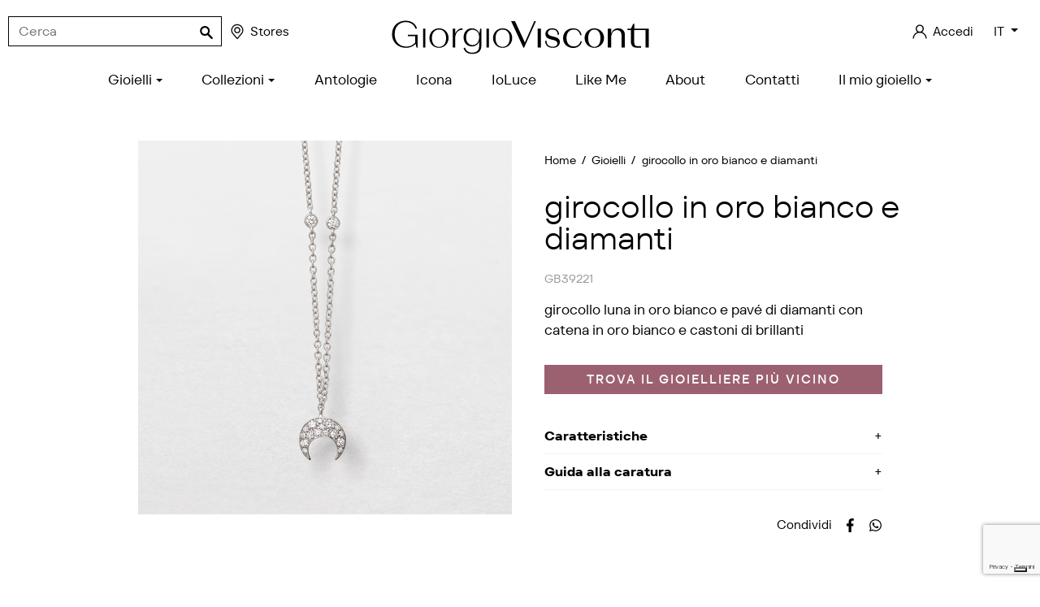

--- FILE ---
content_type: text/html; charset=utf-8
request_url: https://www.giorgiovisconti.it/it/gioielli/girocollo-in-oro-bianco-e-diamanti-561.html
body_size: 15607
content:
<!doctype html>
<html lang="it">

  <head>
    
      
  <meta charset="utf-8">


  <meta http-equiv="x-ua-compatible" content="ie=edge">



  <title>Girocollo luna oro bianco e diamanti GB39221 | Giorgio Visconti</title>
  
  
  <meta name="description" content="Gioielli impreziositi dalla luce dei diamanti Giorgio Visconti, il regalo perfetto. Girocollo luna con pavé di diamanti in oro bianco, per donne sognatrici">
  <meta name="keywords" content="">
  <meta name="referrer" content="unsafe-url">
          
      <link rel="canonical" href="https://www.giorgiovisconti.it/it/gioielli/girocollo-in-oro-bianco-e-diamanti-561.html">
    
                    <link rel="alternate" href="https://www.giorgiovisconti.it/it/gioielli/girocollo-in-oro-bianco-e-diamanti-561.html" hreflang="it">
              <link rel="alternate" href="https://www.giorgiovisconti.it/en/jewels/white-gold-and-diamonds-necklace-561.html" hreflang="en-us">
              
  <meta  content="Girocollo luna oro bianco e diamanti GB39221 | Giorgio Visconti"/>
<meta  content="Gioielli impreziositi dalla luce dei diamanti Giorgio Visconti, il regalo perfetto. Girocollo luna con pavé di diamanti in oro bianco, per donne sognatrici"/>
<meta  content="website"/>
<meta  content="https://www.giorgiovisconti.it/it/gioielli/girocollo-in-oro-bianco-e-diamanti-561.html"/>
<meta  content="Giorgio Visconti S.p.A."/>

  <meta  content="product"/>
            <meta  content="https://www.giorgiovisconti.it/12837-large_default/girocollo-in-oro-bianco-e-diamanti.jpg"/>
        <meta  content="1600"/>
    <meta  content="1600"/>

        <meta  content="instock" />



    


  



    <link rel="preconnect" href="https://googletagmanager.com">
  <link rel="preconnect" href="https://www.googletagmanager.com">
  <link rel="preconnect" href="https://ssl.google-analytics.com">
  <link rel="preconnect" href="https://www.google-analytics.com">
  <link rel="preconnect" href="https://www.google.com">



  <meta name="viewport" content="width=device-width, initial-scale=1">



  <meta name="format-detection" content="telephone=no">



  <link rel="icon" type="image/vnd.microsoft.icon" href="https://www.giorgiovisconti.it/img/favicon.ico?1759994073">
  <link rel="shortcut icon" type="image/x-icon" href="https://www.giorgiovisconti.it/img/favicon.ico?1759994073">



      
      		<link rel="stylesheet" href="https://www.giorgiovisconti.it/themes/giorgiovisconti/assets/cache/theme-d00414207.css" media="all">
	
	
	<script src="//maps.googleapis.com/maps/api/js?v=3&amp;key=AIzaSyAGknwVc-RW8Wc_smUbOC51iJXj0hHKooc&amp;libraries=places" ></script>


        <link rel="preload" href="/modules/creativeelements/views/lib/ceicons/fonts/ceicons.woff2?t6ebnx"
            as="font" type="font/woff2" crossorigin>
        <script type="text/javascript">
      var _iub = _iub || [];
      _iub.csConfiguration = {"cookiePolicyInOtherWindow":true,"countryDetection":true,"enableUspr":true,"perPurposeConsent":true,"reloadOnConsent":true,"siteId":2664979,"cookiePolicyId":62910140,"lang":"it", "banner":{ "acceptButtonCaptionColor":"#FFFFFF","acceptButtonColor":"#0073CE","acceptButtonDisplay":true,"backgroundColor":"#FFFFFF","closeButtonDisplay":false,"customizeButtonCaptionColor":"#4D4D4D","customizeButtonColor":"#DADADA","customizeButtonDisplay":true,"explicitWithdrawal":true,"listPurposes":true,"logo":null,"ownerName":"www.giorgiovisconti.it","position":"float-bottom-center","rejectButtonCaptionColor":"#FFFFFF","rejectButtonColor":"#0073CE","rejectButtonDisplay":true,"showPurposesToggles":true,"showTotalNumberOfProviders":true,"textColor":"#000000" }};
      </script>
      <script type="text/javascript" src="https://cs.iubenda.com/autoblocking/2664979.js"></script>
      <script type="text/javascript" src="//cdn.iubenda.com/cs/gpp/stub.js"></script>
      <script type="text/javascript" src="//cdn.iubenda.com/cs/iubenda_cs.js" charset="UTF-8" async></script>
    
  


  


  

  <script type="text/javascript">
        var ASPath = "\/modules\/pm_advancedsearch4\/";
        var ASSearchUrl = "https:\/\/www.giorgiovisconti.it\/it\/module\/pm_advancedsearch4\/advancedsearch4";
        var AboutTranslation = "Contact information";
        var AdvancedEmailGuardData = {"meta":{"isGDPREnabled":true,"isLegacyOPCEnabled":false,"isLegacyMAModuleEnabled":false,"validationError":null},"settings":{"recaptcha":{"type":"v3","key":"6LeAdp8eAAAAABMXg_5aIynkGIfm2N8nXf4KTIjX","forms":{"contact_us":{"size":"normal","align":"offset","offset":3},"register":{"size":"normal","align":"center","offset":1},"newsletter":{"size":"normal","align":"left","offset":1},"pronesis_formregcert":{"size":"normal","align":"left","offset":1}},"language":"shop","theme":"light","position":"bottomright","hidden":false,"deferred":false}},"context":{"ps":{"v17":true,"v17pc":true,"v17ch":true,"v16":false,"v161":false,"v15":false},"languageCode":"it","pageName":"product"},"trans":{"genericError":"Si \u00e8 verificato un errore, riprovare."}};
        var NoResultsFoundTranslation = "No results found";
        var NotFoundTranslation = "not found";
        var ResultFoundTranslation = "result found";
        var ResultsFoundTranslation = "results found";
        var as4_orderBySalesAsc = "Sales: Lower first";
        var as4_orderBySalesDesc = "Sales: Highest first";
        var btGapTag = {"tagContent":{"tracking_type":{"label":"tracking_type","value":"view_item"},"content_type":{"label":"content_type","value":"'product'"},"contents":{"label":"contents","value":[{"item_id":"561_5787","item_name":"girocollo in oro bianco e diamanti  3,40 GB39221 FGVS 0.20","currency":"EUR","item_category":"Home>Gioielli>girocollo in oro bianco e diamanti","price":0,"item_brand":"No brand","id":"561_5787","name":"girocollo in oro bianco e diamanti","brand":"No brand","category":"Home>Gioielli>girocollo in oro bianco e diamanti","list_name":"Home>Gioielli>girocollo in oro bianco e diamanti"}]},"coupon_name":{"label":"coupon","value":"no_coupon"},"value":{"label":"value","value":0},"currency":{"label":"currency","value":"EUR"}},"elementCategoryProduct":".product-miniature","elementShipping":"input[type=radio]","elementPayment":".ps-shown-by-js","elementlogin":"button#submit-login","elementsignup":"div.no-account","elementWishCat":"","elementWishProd":"","gaId":"G-CJRHKC3H5V","gaEnable":"1","bEnableUa":"1","sUAcode":"UA-25062104-1","ajaxUrl":"https:\/\/www.giorgiovisconti.it\/it\/module\/ganalyticspro\/ajax","token":"2e6ebc221ca160809eb52a65a7406ee7","bRefund":false,"bPartialRefund":false,"bUseConsent":"1","bConsentHtmlElement":"","bConsentHtmlElementSecond":"","iConsentConsentLvl":0,"referer":null,"acbIsInstalled":false,"tagCurrency":"EUR"};
        var defaultLat = 25.948969000000001727812559693120419979095458984375;
        var defaultLong = -80.226438999999999168721842579543590545654296875;
        var distance_unit = "km";
        var geoLocationEnabled = true;
        var get_directions = "Get Directions";
        var hasStoreIcon = false;
        var img_dir = "\/modules\/storecluster\/views\/img\/";
        var img_store_dir = "\/img\/st\/";
        var listOnlyVisibleStores = 0;
        var logo_store = "";
        var markers = [];
        var prestashop = {"cart":{"products":[],"totals":{"total":{"type":"total","label":"Totale","amount":0,"value":"0,00\u00a0\u20ac"},"total_including_tax":{"type":"total","label":"Totale (tasse incl.)","amount":0,"value":"0,00\u00a0\u20ac"},"total_excluding_tax":{"type":"total","label":"Totale (tasse escl.)","amount":0,"value":"0,00\u00a0\u20ac"}},"subtotals":{"products":{"type":"products","label":"Totale parziale","amount":0,"value":"0,00\u00a0\u20ac"},"discounts":null,"shipping":{"type":"shipping","label":"Spedizione","amount":0,"value":""},"tax":null},"products_count":0,"summary_string":"0 articoli","vouchers":{"allowed":1,"added":[]},"discounts":[],"minimalPurchase":0,"minimalPurchaseRequired":""},"currency":{"name":"Euro","iso_code":"EUR","iso_code_num":"978","sign":"\u20ac"},"customer":{"lastname":null,"firstname":null,"email":null,"birthday":null,"newsletter":null,"newsletter_date_add":null,"optin":null,"website":null,"company":null,"siret":null,"ape":null,"is_logged":false,"gender":{"type":null,"name":null},"addresses":[]},"language":{"name":"Italiano (Italian)","iso_code":"it","locale":"it-IT","language_code":"it","is_rtl":"0","date_format_lite":"d\/m\/Y","date_format_full":"d\/m\/Y H:i:s","id":1},"page":{"title":"","canonical":null,"meta":{"title":"Girocollo luna oro bianco e diamanti GB39221 | Giorgio Visconti","description":"Gioielli impreziositi dalla luce dei diamanti Giorgio Visconti, il regalo perfetto. Girocollo luna con pav\u00e9 di diamanti in oro bianco, per donne sognatrici","keywords":"","robots":"index"},"page_name":"product","body_classes":{"lang-it":true,"lang-rtl":false,"country-IT":true,"currency-EUR":true,"layout-full-width":true,"page-product":true,"tax-display-enabled":true,"product-id-561":true,"product-girocollo in oro bianco e diamanti":true,"product-id-category-3":true,"product-id-manufacturer-1234567890":true,"product-id-supplier-0":true,"product-available-for-order":true},"admin_notifications":[]},"shop":{"name":"Giorgio Visconti S.p.A.","logo":"https:\/\/www.giorgiovisconti.it\/img\/giorgio-visconti-logo-1756887325.jpg","stores_icon":"https:\/\/www.giorgiovisconti.it\/img\/logo_stores.png","favicon":"https:\/\/www.giorgiovisconti.it\/img\/favicon.ico"},"urls":{"base_url":"https:\/\/www.giorgiovisconti.it\/","current_url":"https:\/\/www.giorgiovisconti.it\/it\/gioielli\/girocollo-in-oro-bianco-e-diamanti-561.html","shop_domain_url":"https:\/\/www.giorgiovisconti.it","img_ps_url":"https:\/\/www.giorgiovisconti.it\/img\/","img_cat_url":"https:\/\/www.giorgiovisconti.it\/img\/c\/","img_lang_url":"https:\/\/www.giorgiovisconti.it\/img\/l\/","img_prod_url":"https:\/\/www.giorgiovisconti.it\/img\/p\/","img_manu_url":"https:\/\/www.giorgiovisconti.it\/img\/m\/","img_sup_url":"https:\/\/www.giorgiovisconti.it\/img\/su\/","img_ship_url":"https:\/\/www.giorgiovisconti.it\/img\/s\/","img_store_url":"https:\/\/www.giorgiovisconti.it\/img\/st\/","img_col_url":"https:\/\/www.giorgiovisconti.it\/img\/co\/","img_url":"https:\/\/www.giorgiovisconti.it\/themes\/giorgiovisconti\/assets\/img\/","css_url":"https:\/\/www.giorgiovisconti.it\/themes\/giorgiovisconti\/assets\/css\/","js_url":"https:\/\/www.giorgiovisconti.it\/themes\/giorgiovisconti\/assets\/js\/","pic_url":"https:\/\/www.giorgiovisconti.it\/upload\/","pages":{"address":"https:\/\/www.giorgiovisconti.it\/it\/indirizzo","addresses":"https:\/\/www.giorgiovisconti.it\/it\/indirizzi","authentication":"https:\/\/www.giorgiovisconti.it\/it\/login","cart":"https:\/\/www.giorgiovisconti.it\/it\/carrello","category":"https:\/\/www.giorgiovisconti.it\/it\/index.php?controller=category","cms":"https:\/\/www.giorgiovisconti.it\/it\/index.php?controller=cms","contact":"https:\/\/www.giorgiovisconti.it\/it\/contattaci","discount":"https:\/\/www.giorgiovisconti.it\/it\/buoni-sconto","guest_tracking":"https:\/\/www.giorgiovisconti.it\/it\/tracciatura-ospite","history":"https:\/\/www.giorgiovisconti.it\/it\/cronologia-ordini","identity":"https:\/\/www.giorgiovisconti.it\/it\/dati-personali","index":"https:\/\/www.giorgiovisconti.it\/it\/","my_account":"https:\/\/www.giorgiovisconti.it\/it\/account","order_confirmation":"https:\/\/www.giorgiovisconti.it\/it\/conferma-ordine","order_detail":"https:\/\/www.giorgiovisconti.it\/it\/index.php?controller=order-detail","order_follow":"https:\/\/www.giorgiovisconti.it\/it\/segui-ordine","order":"https:\/\/www.giorgiovisconti.it\/it\/ordine","order_return":"https:\/\/www.giorgiovisconti.it\/it\/index.php?controller=order-return","order_slip":"https:\/\/www.giorgiovisconti.it\/it\/buono-ordine","pagenotfound":"https:\/\/www.giorgiovisconti.it\/it\/pagina-non-trovata","password":"https:\/\/www.giorgiovisconti.it\/it\/recupero-password","pdf_invoice":"https:\/\/www.giorgiovisconti.it\/it\/index.php?controller=pdf-invoice","pdf_order_return":"https:\/\/www.giorgiovisconti.it\/it\/index.php?controller=pdf-order-return","pdf_order_slip":"https:\/\/www.giorgiovisconti.it\/it\/index.php?controller=pdf-order-slip","prices_drop":"https:\/\/www.giorgiovisconti.it\/it\/offerte","product":"https:\/\/www.giorgiovisconti.it\/it\/index.php?controller=product","search":"https:\/\/www.giorgiovisconti.it\/it\/ricerca","sitemap":"https:\/\/www.giorgiovisconti.it\/it\/mappa-del-sito","stores":"https:\/\/www.giorgiovisconti.it\/it\/negozi","supplier":"https:\/\/www.giorgiovisconti.it\/it\/fornitori","register":"https:\/\/www.giorgiovisconti.it\/it\/login","order_login":"https:\/\/www.giorgiovisconti.it\/it\/ordine?login=1"},"alternative_langs":{"it":"https:\/\/www.giorgiovisconti.it\/it\/gioielli\/girocollo-in-oro-bianco-e-diamanti-561.html","en-us":"https:\/\/www.giorgiovisconti.it\/en\/jewels\/white-gold-and-diamonds-necklace-561.html"},"theme_assets":"\/themes\/giorgiovisconti\/assets\/","actions":{"logout":"https:\/\/www.giorgiovisconti.it\/it\/?mylogout="},"no_picture_image":{"bySize":{"small_default":{"url":"https:\/\/www.giorgiovisconti.it\/img\/p\/it-default-small_default.jpg","width":98,"height":98},"cart_default":{"url":"https:\/\/www.giorgiovisconti.it\/img\/p\/it-default-cart_default.jpg","width":125,"height":125},"home_default":{"url":"https:\/\/www.giorgiovisconti.it\/img\/p\/it-default-home_default.jpg","width":293,"height":293},"pdt_300":{"url":"https:\/\/www.giorgiovisconti.it\/img\/p\/it-default-pdt_300.jpg","width":300,"height":300},"pdt_340":{"url":"https:\/\/www.giorgiovisconti.it\/img\/p\/it-default-pdt_340.jpg","width":340,"height":340},"pdt_460":{"url":"https:\/\/www.giorgiovisconti.it\/img\/p\/it-default-pdt_460.jpg","width":460,"height":460},"medium_default":{"url":"https:\/\/www.giorgiovisconti.it\/img\/p\/it-default-medium_default.jpg","width":610,"height":610},"large_default":{"url":"https:\/\/www.giorgiovisconti.it\/img\/p\/it-default-large_default.jpg","width":1600,"height":1600}},"small":{"url":"https:\/\/www.giorgiovisconti.it\/img\/p\/it-default-small_default.jpg","width":98,"height":98},"medium":{"url":"https:\/\/www.giorgiovisconti.it\/img\/p\/it-default-pdt_340.jpg","width":340,"height":340},"large":{"url":"https:\/\/www.giorgiovisconti.it\/img\/p\/it-default-large_default.jpg","width":1600,"height":1600},"legend":""}},"configuration":{"display_taxes_label":true,"display_prices_tax_incl":true,"is_catalog":true,"show_prices":false,"opt_in":{"partner":false},"quantity_discount":{"type":"discount","label":"Sconto unit\u00e0"},"voucher_enabled":1,"return_enabled":0},"field_required":[],"breadcrumb":{"links":[{"title":"Home","url":"https:\/\/www.giorgiovisconti.it\/it\/"},{"title":"Gioielli","url":"https:\/\/www.giorgiovisconti.it\/it\/gioielli\/"},{"title":"girocollo in oro bianco e diamanti","url":"https:\/\/www.giorgiovisconti.it\/it\/gioielli\/girocollo-in-oro-bianco-e-diamanti-561.html"}],"count":3},"link":{"protocol_link":"https:\/\/","protocol_content":"https:\/\/"},"time":1769902549,"static_token":"2e6ebc221ca160809eb52a65a7406ee7","token":"d7d0d026b212fbfb8fe19716c5e8c61d","debug":false};
        var searchStoresUrl = "https:\/\/www.giorgiovisconti.it\/it\/module\/storecluster\/front?ajax=1&fc=module";
        var showMapControls = false;
        var showZoomControls = true;
        var simpleView = true;
        var st_imgick_progressive_jpeg = true;
        var storeTagsImgDir = "\/img\/store_tags\/";
        var assetsUrl = "/themes/giorgiovisconti/assets/";
  </script>



      <!-- Facebook Pixel Code -->
    
        <!--IUB-COOKIE-BLOCK-START-PURPOSE-3-->
        <script>
            !function(f,b,e,v,n,t,s)
                    {if(f.fbq)return;n=f.fbq=function(){n.callMethod?
                    n.callMethod.apply(n,arguments):n.queue.push(arguments)};
                    if(!f._fbq)f._fbq=n;n.push=n;n.loaded=!0;n.version='2.0';
                    n.queue=[];t=b.createElement(e);t.async=!0;
                    t.src=v;s=b.getElementsByTagName(e)[0];
                    s.parentNode.insertBefore(t,s)}(window, document,'script',
                'https://connect.facebook.net/en_US/fbevents.js');
            fbq('init', '505258500111787');
            fbq('track', 'PageView');
        </script>
        <noscript>
            <img height="1" width="1" style="display:none"
                 src="https://www.facebook.com/tr?id=505258500111787&ev=PageView&noscript=1"/>
        </noscript>
        <!--IUB-COOKIE-BLOCK-END-PURPOSE-3-->
    
    <!-- End Facebook Pixel Code -->



  <script type="text/javascript">
    var Days_text = 'Day(s)';
    var Hours_text = 'Hr(s)';
    var Mins_text = 'Min(s)';
    var Sec_text = 'Sec(s)';
</script><script type="text/javascript">
    var psitau = psitau || { };
    psitau.product_urls = {"#\/2418-oro-340\/3496-mod-gb39221\/5235-br1-fgvs_020":[{"group":"73","value":"2418"},{"group":"72","value":"3496"},{"group":"66","value":"5235"}]};
</script>
  <!-- START OF DOOFINDER SCRIPT -->
  <script type="text/javascript" defer="" src="https://eu1-search.doofinder.com/5/script/5b0e2e92844e226cb6f9f84ddf43ad04.js"></script>
  <!-- END OF DOOFINDER SCRIPT -->
  <!-- TO REGISTER CLICKS -->
<script>
  var dfProductLinks = [];
  var dfLinks = Object.keys(dfProductLinks);
  var doofinderAppendAfterBanner = "#products";
  var doofinderQuerySelector = "#js-search-toggler";
</script>  
  <!-- END OF TO REGISTER CLICKS -->

	<!--IUB-COOKIE-BLOCK-SKIP-START-->
	<script async src="https://www.googletagmanager.com/gtag/js?id=G-CJRHKC3H5V"></script>
	<!--IUB-COOKIE-BLOCK-SKIP-END-->
<script type="text/javascript">
var _iub = _iub || [];
_iub.csConfiguration = {"cookiePolicyInOtherWindow":true,"countryDetection":true,"enableUspr":true,"perPurposeConsent":true,"reloadOnConsent":true,"siteId":2664979,"cookiePolicyId":62910140,"banner":{"acceptButtonCaptionColor":"#FFFFFF","acceptButtonColor":"#0073CE","acceptButtonDisplay":true,"backgroundColor":"#FFFFFF","closeButtonDisplay":false,"customizeButtonCaptionColor":"#4D4D4D","customizeButtonColor":"#DADADA","customizeButtonDisplay":true,"explicitWithdrawal":true,"listPurposes":true,"logo":null,"ownerName":"www.giorgiovisconti.it","position":"float-bottom-center","rejectButtonCaptionColor":"#FFFFFF","rejectButtonColor":"#0073CE","rejectButtonDisplay":true,"showPurposesToggles":true,"showTotalNumberOfProviders":true,"textColor":"#000000"}};
_iub.csLangConfiguration = {"it":{"cookiePolicyId":62910140},"en-GB":{"cookiePolicyId":26392889}};
</script>
<script type="text/javascript" src="https://cs.iubenda.com/autoblocking/2664979.js"></script>
<script type="text/javascript" src="//cdn.iubenda.com/cs/gpp/stub.js"></script>
<script type="text/javascript" src="//cdn.iubenda.com/cs/iubenda_cs.js" charset="UTF-8" async></script>
			<script type='text/javascript'>
				var iCallback = function(){};

				if('callback' in _iub.csConfiguration) {
					if('onConsentGiven' in _iub.csConfiguration.callback) iCallback = _iub.csConfiguration.callback.onConsentGiven;

					_iub.csConfiguration.callback.onConsentGiven = function() {
						iCallback();

						jQuery('noscript._no_script_iub').each(function (a, b) { var el = jQuery(b); el.after(el.html()); });
					};
				};
			</script>
	<meta data-module="adp-microdatos-opengraph-begin_p17v3.4.2" />
	<meta property="og:url" content="https://www.giorgiovisconti.it/it/gioielli/girocollo-in-oro-bianco-e-diamanti-561.html" />

	<meta property="og:title" content="Girocollo luna oro bianco e diamanti GB39221 | Giorgio Visconti" />
	<meta property="og:description" content="Gioielli impreziositi dalla luce dei diamanti Giorgio Visconti, il regalo perfetto. Girocollo luna con pavé di diamanti in oro bianco, per donne sognatrici" />
	<meta property="og:site_name" content="Giorgio Visconti S.p.A." />
	<meta property="og:locale" content="it" />
				<meta property="og:locale:alternate" content="en_us" />
	
	<meta property="og:type" content="product" />

		
		<meta property="product:retailer_item_id" content="561"/>
	
			<meta property="og:image" content="https://www.giorgiovisconti.it/12837-large_default/girocollo-in-oro-bianco-e-diamanti.jpg"/>
		<meta property="og:image:type" content="image/jpeg"/>
		<meta property="og:image:width" content="1600"/>
		<meta property="og:image:height" content="1600"/>
		<meta property="og:image:alt" content="Girocollo luna oro bianco e diamanti GB39221 | Giorgio Visconti"/>
	
			<meta property="product:availability" content="in stock"/>
		

	
 			<meta property="product:condition" content="new" />
	
						
	
	
<!-- TwitterCard -->
<meta name="twitter:card" content="summary_large_image">

	<meta name="twitter:title" content="Girocollo luna oro bianco e diamanti GB39221 | Giorgio Visconti">

	<meta name="twitter:description" content="Gioielli impreziositi dalla luce dei diamanti Giorgio Visconti, il regalo perfetto. Girocollo luna con pavé di diamanti in oro bianco, per donne sognatrici">


			<meta property="twitter:image" content="https://www.giorgiovisconti.it/12837-large_default/girocollo-in-oro-bianco-e-diamanti.jpg"/>
		<meta property="twitter:image:alt" content="Girocollo luna oro bianco e diamanti GB39221 | Giorgio Visconti"/>
	


<meta name="twitter:site" content="Giorgio Visconti S.p.A.">

<meta name="twitter:creator" content="Giorgio Visconti S.p.A.">

<meta name="twitter:domain" content="https://www.giorgiovisconti.it/it/gioielli/girocollo-in-oro-bianco-e-diamanti-561.html">
	
	<meta data-module="adp-microdatos-opengraph-end_p17v3.4.2" />
<!-- Microdatos Organization -->
	
<script type="application/ld+json" id="adpmicrodatos-organization-ps17v3.4.2">
{
    "@context": "http://schema.org",
    "@type" : "Organization",
    "name" : "Giorgio Visconti S.p.A.",
    "url" : "https://www.giorgiovisconti.it/",
    "logo" : [
    	{

    	"@type" : "ImageObject",
    	"url" : "https://www.giorgiovisconti.it/img/giorgio-visconti-logo-1756887325.jpg"
    	}
    ],
    "email" : "web@giorgiovisconti.it"
			,"address": {
	    "@type": "PostalAddress",
	    "addressLocality": "Valenza",
	    "postalCode": "15048",
	    "streetAddress": "Via Carlo Camurati, 47",
	    "addressRegion": "Alessandria",
	    "addressCountry": "IT"
	}
			,"contactPoint" : [
		{
			"@type" : "ContactPoint",
	    	"telephone" : "+390131955988",
	    	"contactType" : "customer service",
			"contactOption": "TollFree",
	    	"availableLanguage": [ 
	    			    				    				"Italiano (Italian)"
	    				    			    				    				,"English (English)"
	    				    			    	]
	    } 
	]
			
}
</script>


<!-- Microdatos Webpage -->
	
<script type="application/ld+json" id="adpmicrodatos-webpage-ps17v3.4.2">
{
    "@context": "http://schema.org",
    "@type" : "WebPage",
    "isPartOf": [{
        "@type":"WebSite",
        "url":  "https://www.giorgiovisconti.it/it/",
        "name": "Giorgio Visconti S.p.A."
    }],
    "name": "Girocollo luna oro bianco e diamanti GB39221 | Giorgio Visconti",
    "url": "https://www.giorgiovisconti.it/it/gioielli/girocollo-in-oro-bianco-e-diamanti-561.html"
}
</script>



<!-- Microdatos Breadcrumb -->
	<script type="application/ld+json" id="adpmicrodatos-breadcrumblist-ps17v3.4.2">
    {
        "itemListElement": [
            {
                "item": "https://www.giorgiovisconti.it/it/",
                "name": "Home",
                "position": 1,
                "@type": "ListItem"
            }, 
            {
                "item": "https://www.giorgiovisconti.it/it/gioielli/",
                "name": "Gioielli",
                "position": 2,
                "@type": "ListItem"
            } 
        ],
        "@context": "https://schema.org/",
        "@type": "BreadcrumbList"
    }
</script>

<!-- Microdatos Producto -->
	<script type="application/ld+json" id="adpmicrodatos-product-ps17v3.4.2">
{
    "name": "girocollo in oro bianco e diamanti",
    "image": ["https:\/\/www.giorgiovisconti.it\/12837-large_default\/girocollo-in-oro-bianco-e-diamanti.jpg"],
    "url": "https://www.giorgiovisconti.it/it/gioielli/girocollo-in-oro-bianco-e-diamanti-561.html",
    "productID": "561",
    "category": "gioielli",
    "sku": "GB39221",
    "description": "GB39221",
    "offers": {
        "availability": "https://schema.org/InStock",
 
        "price": "0",
        "priceCurrency": "EUR",
        "url": "https://www.giorgiovisconti.it/it/gioielli/girocollo-in-oro-bianco-e-diamanti-561.html",
              "itemCondition": "https://schema.org/NewCondition",
                "seller":{
            "name": "Giorgio Visconti S.p.A.",
            "@type": "Organization"
        },
          "@type": "Offer"
  },    "@context": "https://schema.org/",
    "@type": "Product"
}
</script>





    
  </head>

  <body id="product" class="lang-it country-it currency-eur layout-full-width page-product tax-display-enabled product-id-561 product-girocollo-in-oro-bianco-e-diamanti product-id-category-3 product-id-manufacturer-1234567890 product-id-supplier-0 product-available-for-order elementor-page elementor-page-561030101 not-loggedin ">

    
      
    

    <main>
      
              

      <header id="header" class="l-header">
        
          
    





    
    



    <div class="header-top container-fluid d-flex align-items-center justify-content-between">
        <div class="header-top-left d-flex align-items-center">
            <div id="_mobile_main_nav"></div>
            <button type="button" id="js-search-toggler" class="search-toggler header-item btn-reset visible--mobile-header" title="Toggle searchbar">
                <svg class="svgicon" aria-hidden="true"><use xlink:href="#icon-magnifying-glass"></use></svg>
                <span class="sr-only">Toggle searchbar</span>
            </button>
            <div id="js-header-search" class="header__search mx-xl-3">
                <!-- Block search module TOP -->
<form id="search_widget" method="get" action="//www.giorgiovisconti.it/it/ricerca" class="search-widget" data-search-widget data-search-controller-url="//www.giorgiovisconti.it/it/ricerca">
    <input type="hidden" name="controller" value="search">
    <div class="search-widget__group">
        <input class="form-control search-widget__input-right" type="text" name="s" value="" placeholder="Cerca" aria-label="Cerca">
        <button type="submit" class="search-widget__btn btn btn-link px-2">
            <svg class="svgicon" aria-hidden="true"><use xlink:href="#icon-magnifying-glass"></use></svg>
            <span class="sr-only">Cerca</span>
        </button>
    </div>
</form>
<!-- /Block search module TOP -->

            </div>
            <a href="https://www.giorgiovisconti.it/it/negozi" class="visible--desktop-header header-item nowrap"><svg class="svgicon svgicon-lg mr-1" aria-hidden="true"><use xlink:href="#icon-map-pointer"></use></svg>Stores</a>
                    </div>

        <div class="header-logo text-center flex-grow-1 mt-2 mt-lg-3 mb-1 mx-1 mx-lg-3">
            <a href="https://www.giorgiovisconti.it/">
                <svg xmlns="http://www.w3.org/2000/svg" viewBox="0 0 190 30.5" xml:space="preserve" class="logo"><title>Giorgio Visconti S.p.A.</title><path d="M24.9,22.6h1.7V9h-1.7V22.6z M36.4,8.7c-3.7,0-6.9,2.8-6.9,7c0,4.3,3.2,7.1,6.9,7.1c3.7,0,6.9-2.9,6.9-7.1
		C43.3,11.5,40.1,8.7,36.4,8.7 M36.4,22.1c-3,0-5.1-2.3-5.1-6.3c0-4,2.1-6.2,5.1-6.2c3,0,5.1,2.3,5.1,6.2
		C41.5,19.8,39.4,22.1,36.4,22.1 M48,12.7V9h-1.7v13.6H48v-6.1c0-3.8,1.6-6.8,5.3-6.7V8.7C50.7,8.7,48.9,10.4,48,12.7 M65.4,12.5
		c-0.8-2.4-2.9-3.8-5.4-3.8c-3.3,0-5.9,2.6-5.9,6.5c0,4,2.6,6.6,6,6.6c2.4,0,4.3-1.3,5.2-3.5v3.4c0,3-1.8,4.6-5.1,4.6
		c-2.3,0-4.3-1.2-5.1-3.7L54.1,23c0.8,2.8,3.2,4.2,6.1,4.2c4.4,0,6.7-2.1,6.7-5.8V9h-0.8L65.4,12.5z M60.5,20.8
		c-2.6,0-4.6-2.1-4.6-5.6c0-3.4,2-5.5,4.6-5.5c2.8,0,4.8,2.1,4.8,5.5C65.2,18.7,63.3,20.8,60.5,20.8 M70.6,22.6h1.7V9h-1.7V22.6z
		 M82.2,8.7c-3.7,0-6.9,2.8-6.9,7c0,4.3,3.2,7.1,6.9,7.1s6.9-2.9,6.9-7.1C89.1,11.5,85.9,8.7,82.2,8.7 M82.2,22.1
		c-3,0-5.1-2.3-5.1-6.3c0-4,2.1-6.2,5.1-6.2c3,0,5.1,2.3,5.1,6.2C87.3,19.8,85.2,22.1,82.2,22.1 M98.2,18.9L91.1,3.5h-2.8l8.9,19.3
		h0.4l8.6-19.3H105L98.2,18.9z M107.4,22.6h2.4V9h-2.4V22.6z M114.8,11.9c0-1.4,1.3-2.3,3.3-2.3c2.3,0,3.7,1.4,3.7,3.7h1
		c0-2.8-1.9-4.6-4.9-4.6c-2.9,0-4.9,1.6-4.9,4.1c0,5.4,8.6,3,8.6,6.8c0,1.5-1.3,2.4-3.4,2.4c-2.6,0-4.4-1.5-4.4-4.2h-1
		c0,3.2,2.3,5,5.5,5c3,0,5.1-1.7,5.1-4.2C123.4,13.5,114.8,15.7,114.8,11.9 M133.5,21.8c-3.3,0-5.3-2.4-5.3-6.1c0-3.7,2-6.1,5.2-6.1
		c2.4,0,4.1,1.4,4.6,4h1c-0.6-3.3-3-4.9-6.1-4.9c-3.9,0-7.2,2.6-7.2,7.1c0,4.4,3.3,7.1,7.3,7.1c3.1,0,5.7-1.7,6.2-4.8h-0.9
		C137.7,20.3,135.9,21.8,133.5,21.8 M148.2,8.7c-3.6,0-7,2.8-7,7c0,4.3,3.4,7.1,7,7.1c3.6,0,7-2.9,7-7.1
		C155.2,11.5,151.8,8.7,148.2,8.7 M148.2,22.1c-2.6,0-4.4-2.2-4.4-6.3c0-4,1.8-6.2,4.4-6.2c2.7,0,4.4,2.2,4.4,6.2
		C152.6,19.8,150.9,22.1,148.2,22.1 M165.4,8.7c-2.6,0-4.4,1.6-5.1,4V9h-2.4v13.6h2.4v-7.6c0.2-3.1,1.9-5,4.2-5c2,0,3.3,1.3,3.3,3.8
		v8.8h2.4v-8.9C170.3,10.6,168.3,8.7,165.4,8.7 M177,9V5.4h-0.8L174.5,9H172v0.9h2.5v8.3c0,3.2,1.8,4.5,4.1,4.5c0.5,0,0.7,0,0.7,0
		h2.5v-1.1h-2.5c0,0,0,0-0.1,0c-1.5,0-2.3-1-2.3-2.8V9.9h8.1v12.7h2.4V9H177z M14,14.4h5.2V19c-1.3,1.5-3.2,2.9-6.3,2.9
		c-4.9,0-8.4-3.4-8.4-9c0-5.3,3.3-8.7,8-8.7c3.5,0,6,1.9,6.9,4.7h1.2c-1-3.6-4.1-5.7-8.2-5.7c-5.7,0-9.8,4-9.8,9.8
		c0,6.1,4.6,9.8,10,9.8c3.3,0,5.6-1.4,6.9-2.8l0.9,2.8H21v-9.5h-7V14.4z"/></svg>
            </a>
        </div>

        <div class="header-top-right d-flex align-items-center justify-content-end">
            <div class="user-info header-item nowrap">
      <a
      href="https://www.giorgiovisconti.it/it/login"
      title="Accedi al tuo account"
      rel="nofollow"
    >
      <svg class="svgicon svgicon-lg mr-1" aria-hidden="true"><use xlink:href="#icon-user"></use></svg><span class="visible--desktop-header">Accedi</span>
    </a>
  </div>
<div id="_desktop_language_selector" class="header-item visible--desktop-header">
  <div class="language-selector-wrapper">
    <span id="language-selector-label" class="sr-only">Lingua:</span>
    <div class="language-selector dropdown js-dropdown">
      <button data-toggle="dropdown" class="btn btn-sm dropdown-toggle" aria-haspopup="true" aria-expanded="false" aria-label="Elenco a cascata lingue">
          IT
      </button>
      <div class="dropdown-menu dropdown-menu-right" aria-labelledby="language-selector-label">
                        <a href="https://www.giorgiovisconti.it/it/gioielli/girocollo-in-oro-bianco-e-diamanti-561.html" class="dropdown-item small active" data-iso-code="it">Italiano</a>
                        <a href="https://www.giorgiovisconti.it/en/jewels/white-gold-and-diamonds-necklace-561.html" class="dropdown-item small" data-iso-code="en">English</a>
                </div>
    </div>
  </div>
</div>

        </div>
    </div>
            <div id="_desktop_main_nav" class="visible--desktop-header">
                <div class="ets_mm_megamenu 
         show_icon_in_mobile          
        transition_fade   
        transition_full 
         
        sticky_disabled 
         
        ets-dir-ltr        hook-default        single_layout         disable_sticky_mobile         "
        data-bggray="bg_gray"
        >
        <div class="ets_mm_megamenu_content">
            <div class="ets_mm_megamenu_content_content">
                <div class="ybc-menu-toggle ybc-menu-btn closed text-center">
                    <span class="ybc-menu-button-toggle_icon">
                        <svg class="svgicon" aria-hidden="true"><use xlink:href="#icon-menu"></use></svg>
                    </span>
                    <span class="sr-only">Menu</span>
                </div>
                    <ul class="mm_menus_ul  ">
        <li class="close_menu">
            Menu
            <span><svg class="svgicon svgicon-lg" aria-hidden="true"><use xlink:href="#icon-times-thin"></use></svg> <span class="sr-only">Chiudi</span></span>
        </li>
        <li class="visible--mobile-header mb-3 p-3 m-small">
            <span id="js-account-link"></span>
            <span id="_mobile_language_selector" class="float-right"></span>
            <span id="_mobile_currency_selector" class="float-right"></span>
        </li>
                    <li class="mm_menus_li mm_sub_align_full mm_has_sub"
                >
                <a                         href="https://www.giorgiovisconti.it/it/info/gioielli.html"
                        style="">
                    <span class="mm_menu_content_title">
                                                Gioielli
                        <span class="mm_arrow"></span>                                            </span>
                </a>
                                                    <span class="arrow closed"></span>                                            <ul class="mm_columns_ul row"
                            style=" width:100%;">
                                                            <li class="mm_columns_li col-lg-3  mm_has_sub">
                                                                            <ul class="mm_blocks_ul">
                                                                                            <li data-id-block="1" class="mm_blocks_li">
                                                        
    <div class="ets_mm_block mm_block_type_category ">
        <span class="h4" ><a href="https://www.giorgiovisconti.it/it/gioielli/anelli/" >Anelli</a></span>
        <div class="ets_mm_block_content">        
                                <ul class="ets_mm_categories">
                    <li >
                <a href="https://www.giorgiovisconti.it/it/gioielli/anelli/solitari/">Solitari</a>
                            </li>
                    <li >
                <a href="https://www.giorgiovisconti.it/it/gioielli/anelli/pietre-di-colore/">Pietre di colore</a>
                            </li>
                    <li >
                <a href="https://www.giorgiovisconti.it/it/gioielli/anelli/fedi/">Fedi</a>
                            </li>
                    <li >
                <a href="https://www.giorgiovisconti.it/it/gioielli/anelli/trilogy/">Trilogy</a>
                            </li>
                    <li >
                <a href="https://www.giorgiovisconti.it/it/gioielli/anelli/design/">Design</a>
                            </li>
            </ul>
                    </div>
    </div>
    <div class="clearfix"></div>

                                                </li>
                                                                                    </ul>
                                                                    </li>
                                                            <li class="mm_columns_li col-lg-3  mm_has_sub">
                                                                            <ul class="mm_blocks_ul">
                                                                                            <li data-id-block="4" class="mm_blocks_li">
                                                        
    <div class="ets_mm_block mm_block_type_category ">
        <span class="h4" ><a href="https://www.giorgiovisconti.it/it/gioielli/girocolli/" >Girocolli</a></span>
        <div class="ets_mm_block_content">        
                                <ul class="ets_mm_categories">
                    <li >
                <a href="https://www.giorgiovisconti.it/it/gioielli/girocolli/punti-luce/">Punti Luce</a>
                            </li>
                    <li >
                <a href="https://www.giorgiovisconti.it/it/gioielli/girocolli/pietre-di-colore/">Pietre di colore</a>
                            </li>
                    <li >
                <a href="https://www.giorgiovisconti.it/it/gioielli/girocolli/iniziali/">Iniziali</a>
                            </li>
                    <li >
                <a href="https://www.giorgiovisconti.it/it/gioielli/girocolli/croci/">Croci</a>
                            </li>
                    <li >
                <a href="https://www.giorgiovisconti.it/it/gioielli/girocolli/trilogy/">Trilogy</a>
                            </li>
                    <li >
                <a href="https://www.giorgiovisconti.it/it/gioielli/girocolli/design/">Design</a>
                            </li>
            </ul>
                    </div>
    </div>
    <div class="clearfix"></div>

                                                </li>
                                                                                    </ul>
                                                                    </li>
                                                            <li class="mm_columns_li col-lg-3  mm_has_sub">
                                                                            <ul class="mm_blocks_ul">
                                                                                            <li data-id-block="5" class="mm_blocks_li">
                                                        
    <div class="ets_mm_block mm_block_type_category ">
        <span class="h4" ><a href="https://www.giorgiovisconti.it/it/gioielli/orecchini/" >Orecchini</a></span>
        <div class="ets_mm_block_content">        
                                <ul class="ets_mm_categories">
                    <li >
                <a href="https://www.giorgiovisconti.it/it/gioielli/orecchini/punti-luce/">Punti Luce</a>
                            </li>
                    <li >
                <a href="https://www.giorgiovisconti.it/it/gioielli/orecchini/pietre-di-colore/">Pietre di colore</a>
                            </li>
                    <li >
                <a href="https://www.giorgiovisconti.it/it/gioielli/orecchini/cerchi/">Cerchi</a>
                            </li>
                    <li >
                <a href="https://www.giorgiovisconti.it/it/gioielli/orecchini/trilogy/">Trilogy</a>
                            </li>
                    <li >
                <a href="https://www.giorgiovisconti.it/it/gioielli/orecchini/design/">Design</a>
                            </li>
            </ul>
                    </div>
    </div>
    <div class="clearfix"></div>

                                                </li>
                                                                                    </ul>
                                                                    </li>
                                                            <li class="mm_columns_li col-lg-3  mm_has_sub">
                                                                            <ul class="mm_blocks_ul">
                                                                                            <li data-id-block="6" class="mm_blocks_li">
                                                        
    <div class="ets_mm_block mm_block_type_category ">
        <span class="h4" ><a href="https://www.giorgiovisconti.it/it/gioielli/bracciali/" >Bracciali</a></span>
        <div class="ets_mm_block_content">        
                                <ul class="ets_mm_categories">
                    <li >
                <a href="https://www.giorgiovisconti.it/it/gioielli/bracciali/tennis/">Tennis</a>
                            </li>
                    <li >
                <a href="https://www.giorgiovisconti.it/it/gioielli/bracciali/design/">Design</a>
                            </li>
            </ul>
                    </div>
    </div>
    <div class="clearfix"></div>

                                                </li>
                                                                                    </ul>
                                                                    </li>
                                                    </ul>
                                                </li>
                    <li class="mm_menus_li mm_sub_align_full mm_has_sub"
                >
                <a                         href="#"
                        style="">
                    <span class="mm_menu_content_title">
                                                Collezioni
                        <span class="mm_arrow"></span>                                            </span>
                </a>
                                                    <span class="arrow closed"></span>                                            <ul class="mm_columns_ul row"
                            style=" width:100%;">
                                                            <li class="mm_columns_li col-lg-3  mm_has_sub">
                                                                            <ul class="mm_blocks_ul">
                                                                                            <li data-id-block="8" class="mm_blocks_li">
                                                        
    <div class="ets_mm_block mm_block_type_html ">
        <span class="h4" >Esplora</span>
        <div class="ets_mm_block_content">        
                            <div class="ets_mm_block_content">        
                                                <ul>
                                                    <li><a href="https://www.giorgiovisconti.it/it/info/antologie.html" data-cmp-ab="2">Antologie</a></li>
                                                    <li><a href="https://www.giorgiovisconti.it/it/info/icona.html" data-cmp-ab="2">Icona</a></li>
                                                    <li><a href="https://www.giorgiovisconti.it/it/info/ioluce.html" data-cmp-ab="2">IoLuce</a></li>
                                                    <li><a href="https://www.giorgiovisconti.it/it/info/like-me.html" data-cmp-ab="2">Like me</a></li>
                                            </ul>
                                    </div>
                    </div>
    </div>
    <div class="clearfix"></div>

                                                </li>
                                                                                    </ul>
                                                                    </li>
                                                    </ul>
                                                </li>
                    <li class="mm_menus_li mm_sub_align_full"
                >
                <a                         href="https://www.giorgiovisconti.it/it/info/antologie.html"
                        style="">
                    <span class="mm_menu_content_title">
                                                Antologie
                                                                    </span>
                </a>
                                                                                                    </li>
                    <li class="mm_menus_li mm_sub_align_full"
                >
                <a                         href="https://www.giorgiovisconti.it/it/info/icona.html"
                        style="">
                    <span class="mm_menu_content_title">
                                                Icona
                                                                    </span>
                </a>
                                                                                                    </li>
                    <li class="mm_menus_li mm_sub_align_full"
                >
                <a                         href="https://www.giorgiovisconti.it/it/info/ioluce.html"
                        style="">
                    <span class="mm_menu_content_title">
                                                IoLuce
                                                                    </span>
                </a>
                                                                                                    </li>
                    <li class="mm_menus_li mm_sub_align_full"
                >
                <a                         href="https://www.giorgiovisconti.it/it/info/like-me.html"
                        style="">
                    <span class="mm_menu_content_title">
                                                Like Me
                                                                    </span>
                </a>
                                                                                                    </li>
                    <li class="mm_menus_li mm_sub_align_full"
                >
                <a                         href="https://www.giorgiovisconti.it/it/info/about-us.html"
                        style="">
                    <span class="mm_menu_content_title">
                                                About
                                                                    </span>
                </a>
                                                                                                    </li>
                    <li class="mm_menus_li mm_sub_align_full"
                >
                <a                         href="https://www.giorgiovisconti.it/it/contattaci"
                        style="">
                    <span class="mm_menu_content_title">
                                                Contatti
                                                                    </span>
                </a>
                                                                                                    </li>
                    <li class="mm_menus_li mm_sub_align_full mm_has_sub"
                >
                <a                         href="https://www.giorgiovisconti.it/it/module/pronesis_formregcert/registrationform"
                        style="">
                    <span class="mm_menu_content_title">
                                                Il mio gioiello
                        <span class="mm_arrow"></span>                                            </span>
                </a>
                                                    <span class="arrow closed"></span>                                            <ul class="mm_columns_ul row"
                            style=" width:100%;">
                                                            <li class="mm_columns_li col-lg-6  mm_has_sub">
                                                                            <ul class="mm_blocks_ul">
                                                                                            <li data-id-block="7" class="mm_blocks_li">
                                                        
    <div class="ets_mm_block mm_block_type_html ">
        <span class="h4" >Il mio gioiello</span>
        <div class="ets_mm_block_content">        
                            <div class="mb-2"><a href="https://www.giorgiovisconti.it/it/module/pronesis_formregcert/registrationform" title="Registrazione prodotto e certificato di sostituzione">Registrazione prodotto e certificato di sostituzione</a></div>
                    </div>
    </div>
    <div class="clearfix"></div>

                                                </li>
                                                                                    </ul>
                                                                    </li>
                                                    </ul>
                                                </li>
                <li class="visible--mobile-header mt-3 p-3 small">
            <a href="https://www.giorgiovisconti.it/it/negozi"><svg class="svgicon svgicon-lg mr-1" aria-hidden="true"><use xlink:href="#icon-map-pointer"></use></svg>Stores</a>
                    </li>
    </ul>

            </div>
        </div>
    </div>

        </div>
    
        
      </header>

      
        
<aside id="notifications" class="notifications-container text-center">
    
    
    
    </aside>
      
        
        <section id="wrapper" class="l-wrapper">
        
          
            <div class="row">
          

          
  <div id="content-wrapper" class="col-12">
    
    

  <section id="main">
    <div class="row mt-md-5 mb-5">
      <div class="col-md-6 mt-xl-5">
        
          <section class="page-content page-content--product" id="content">
            
              
                  <ul class="product-flags">
    </ul>
              

              
                <div class="images-container">
  
      <div class="product-cover position-relative">
          <div class="products-imagescover mb-2" data-slick='{"asNavFor":"[data-slick].product-thumbs","rows": 0,"slidesToShow": 1,"arrows":false,"responsive": [{"breakpoint": 768,"settings":{"dots": true,"arrows":true}}]}' data-count="1">
              <div class="product-img">
       <div class="">
           
           <img class="img-fluid"
         srcset="https://www.giorgiovisconti.it/12837-medium_default/girocollo-in-oro-bianco-e-diamanti.jpg 610w,
           https://www.giorgiovisconti.it/12837-pdt_300/girocollo-in-oro-bianco-e-diamanti.jpg 300w,
           https://www.giorgiovisconti.it/12837-pdt_340/girocollo-in-oro-bianco-e-diamanti.jpg 340w,
           https://www.giorgiovisconti.it/12837-pdt_460/girocollo-in-oro-bianco-e-diamanti.jpg 460w"
         src="https://www.giorgiovisconti.it/12837-medium_default/girocollo-in-oro-bianco-e-diamanti.jpg"
         sizes="(min-width: 1320px) 610px, (min-width: 992px) 460px, (min-width: 768px) 340px, 100vw"
         alt="girocollo in oro bianco e diamanti" title="">
           


        <noscript>
            <img class="img-fluid" src="https://www.giorgiovisconti.it/12837-medium_default/girocollo-in-oro-bianco-e-diamanti.jpg" alt="">
        </noscript>
       </div>
   </div>

                        </div>
                        <button type="button" class="btn btn-link btn-zoom" data-toggle="modal" data-target="#product-modal">
                  <span class="sr-only">Zoom in</span>
              </button>
            </div>
  

  
        

</div>
              


            
          </section>
        
        </div>
        <div class="col-md-6 mt-xl-5 pl-md-4 pl-xl-5">
            <nav data-depth="3">
  <ol class="breadcrumb p-0">
            
                            <li class="breadcrumb-item">
                <a  href="https://www.giorgiovisconti.it/it/">
                        <span >Home</span></a>            </li>
        
            
                            <li class="breadcrumb-item">
                <a  href="https://www.giorgiovisconti.it/it/gioielli/">
                        <span >Gioielli</span></a>            </li>
        
            
                            <li class="breadcrumb-item active">
                                <span >girocollo in oro bianco e diamanti</span>            </li>
        
      </ol>
</nav>
            
                
                    <h1 class="mb-3 mt-md-4">girocollo in oro bianco e diamanti</h1>
                
            
          
          <div class="product-information">
                                <p class="product-reference">GB39221</p>
                                                          
                      <div class="product-description std">girocollo luna in oro bianco e pavé di diamanti con catena in oro bianco e castoni di brillanti</div>
                  
              
                                                    <div class="product-actions mt-4">
                              <form action="https://www.giorgiovisconti.it/it/carrello" method="post" id="add-to-cart-or-refresh">
                  <input type="hidden" name="token" value="2e6ebc221ca160809eb52a65a7406ee7">
                  <input type="hidden" name="id_product" value="561" id="product_page_product_id">
                  <input type="hidden" name="id_customization" value="0" id="product_customization_id">

                  
                                      

                  
                                      

                  
                                      

                                            <a href="https://www.giorgiovisconti.it/it/negozi" class="btn btn-primary btn-block">Trova il gioielliere più vicino</a>
                    
                    
                        <div class="my-4 product-accordions">

    <div class="border-bottom border-light">
        <div class="h5 m-0">
            <a href="#description" data-toggle="collapse" role="button" aria-expanded="false" aria-controls="description" class="d-block py-2">Caratteristiche</a>
        </div>
        <div id="description" class="collapse small">
                            
                    <div class="product-technical_data std">Diamante/i ct. 0.20 / Colore G / Purezza VS<p>Oro  g. 3,40</p><p></p></div>
                
                        
                <div id="product-details" data-product="{&quot;id_shop_default&quot;:&quot;1&quot;,&quot;id_manufacturer&quot;:&quot;1234567890&quot;,&quot;id_supplier&quot;:&quot;0&quot;,&quot;reference&quot;:&quot;GB39221&quot;,&quot;is_virtual&quot;:&quot;0&quot;,&quot;delivery_in_stock&quot;:&quot;&quot;,&quot;delivery_out_stock&quot;:&quot;&quot;,&quot;id_category_default&quot;:&quot;3&quot;,&quot;on_sale&quot;:&quot;0&quot;,&quot;online_only&quot;:&quot;0&quot;,&quot;ecotax&quot;:0,&quot;minimal_quantity&quot;:&quot;1&quot;,&quot;low_stock_threshold&quot;:null,&quot;low_stock_alert&quot;:&quot;0&quot;,&quot;price&quot;:&quot;1.952,00\u00a0\u20ac&quot;,&quot;unity&quot;:&quot;&quot;,&quot;unit_price_ratio&quot;:&quot;0.000000&quot;,&quot;additional_shipping_cost&quot;:&quot;0.000000&quot;,&quot;customizable&quot;:&quot;0&quot;,&quot;text_fields&quot;:&quot;0&quot;,&quot;uploadable_files&quot;:&quot;0&quot;,&quot;redirect_type&quot;:&quot;301-category&quot;,&quot;id_type_redirected&quot;:&quot;0&quot;,&quot;available_for_order&quot;:&quot;1&quot;,&quot;available_date&quot;:null,&quot;show_condition&quot;:&quot;0&quot;,&quot;condition&quot;:&quot;new&quot;,&quot;show_price&quot;:&quot;1&quot;,&quot;indexed&quot;:&quot;1&quot;,&quot;visibility&quot;:&quot;both&quot;,&quot;cache_default_attribute&quot;:&quot;372&quot;,&quot;advanced_stock_management&quot;:&quot;0&quot;,&quot;date_add&quot;:&quot;2024-07-31 12:22:49&quot;,&quot;date_upd&quot;:&quot;2024-07-31 12:22:49&quot;,&quot;pack_stock_type&quot;:&quot;0&quot;,&quot;meta_description&quot;:&quot;Gioielli impreziositi dalla luce dei diamanti Giorgio Visconti, il regalo perfetto. Girocollo luna con pav\u00e9 di diamanti in oro bianco, per donne sognatrici&quot;,&quot;meta_keywords&quot;:&quot;&quot;,&quot;meta_title&quot;:&quot;Girocollo luna oro bianco e diamanti GB39221 | Giorgio Visconti&quot;,&quot;link_rewrite&quot;:&quot;girocollo-in-oro-bianco-e-diamanti&quot;,&quot;name&quot;:&quot;girocollo in oro bianco e diamanti&quot;,&quot;description&quot;:&quot;girocollo luna in oro bianco e pav\u00e9 di diamanti con catena in oro bianco e castoni di brillanti&quot;,&quot;description_short&quot;:&quot;GB39221&quot;,&quot;available_now&quot;:&quot;&quot;,&quot;available_later&quot;:&quot;&quot;,&quot;id&quot;:561,&quot;id_product&quot;:561,&quot;out_of_stock&quot;:2,&quot;new&quot;:0,&quot;id_product_attribute&quot;:5787,&quot;quantity_wanted&quot;:1,&quot;extraContent&quot;:[{&quot;title&quot;:&quot;&quot;,&quot;content&quot;:&quot;&quot;,&quot;attr&quot;:{&quot;id&quot;:&quot;&quot;,&quot;class&quot;:&quot;&quot;,&quot;product_combinations&quot;:{&quot;372&quot;:{&quot;attributes_name&quot;:[{&quot;id_attribute&quot;:&quot;2418&quot;,&quot;id_lang&quot;:&quot;1&quot;,&quot;name&quot;:&quot;3,40&quot;},{&quot;id_attribute&quot;:&quot;3496&quot;,&quot;id_lang&quot;:&quot;1&quot;,&quot;name&quot;:&quot;GB39221&quot;},{&quot;id_attribute&quot;:&quot;5235&quot;,&quot;id_lang&quot;:&quot;1&quot;,&quot;name&quot;:&quot;FGVS 0.20&quot;}],&quot;price&quot;:1600,&quot;serial_number&quot;:&quot;29703436&quot;,&quot;id_product_attribute&quot;:&quot;372&quot;},&quot;5787&quot;:{&quot;attributes_name&quot;:[{&quot;id_attribute&quot;:&quot;2418&quot;,&quot;id_lang&quot;:&quot;1&quot;,&quot;name&quot;:&quot;3,40&quot;},{&quot;id_attribute&quot;:&quot;3496&quot;,&quot;id_lang&quot;:&quot;1&quot;,&quot;name&quot;:&quot;GB39221&quot;},{&quot;id_attribute&quot;:&quot;5235&quot;,&quot;id_lang&quot;:&quot;1&quot;,&quot;name&quot;:&quot;FGVS 0.20&quot;}],&quot;price&quot;:1600,&quot;serial_number&quot;:&quot;13341408&quot;,&quot;id_product_attribute&quot;:&quot;5787&quot;}},&quot;attribute_groups&quot;:{&quot;72&quot;:{&quot;id_attribute_group&quot;:&quot;72&quot;,&quot;public_name&quot;:&quot;Modello&quot;,&quot;ids_attributes&quot;:[&quot;3496&quot;],&quot;ids_product_attributes&quot;:[&quot;5787&quot;,&quot;372&quot;]},&quot;73&quot;:{&quot;id_attribute_group&quot;:&quot;73&quot;,&quot;public_name&quot;:&quot;Oro g.&quot;,&quot;ids_attributes&quot;:[&quot;2418&quot;],&quot;ids_product_attributes&quot;:[&quot;5787&quot;,&quot;372&quot;]},&quot;66&quot;:{&quot;id_attribute_group&quot;:&quot;66&quot;,&quot;public_name&quot;:&quot;Diamanti ct&quot;,&quot;ids_attributes&quot;:[&quot;5235&quot;],&quot;ids_product_attributes&quot;:[&quot;372&quot;,&quot;5787&quot;]}}},&quot;moduleName&quot;:&quot;pronesis_giorgiovisconti&quot;}],&quot;allow_oosp&quot;:0,&quot;category&quot;:&quot;gioielli&quot;,&quot;category_name&quot;:&quot;Gioielli&quot;,&quot;link&quot;:&quot;https:\/\/www.giorgiovisconti.it\/it\/gioielli\/girocollo-in-oro-bianco-e-diamanti-561.html&quot;,&quot;attribute_price&quot;:1600,&quot;price_tax_exc&quot;:1600,&quot;price_without_reduction&quot;:1952,&quot;reduction&quot;:0,&quot;specific_prices&quot;:[],&quot;quantity&quot;:1,&quot;quantity_all_versions&quot;:2,&quot;id_image&quot;:&quot;it-default&quot;,&quot;features&quot;:[{&quot;name&quot;:&quot;Gioielli&quot;,&quot;value&quot;:&quot;Girocolli&quot;,&quot;id_feature&quot;:&quot;1&quot;,&quot;position&quot;:&quot;0&quot;},{&quot;name&quot;:&quot;Collezioni&quot;,&quot;value&quot;:&quot;Antologie&quot;,&quot;id_feature&quot;:&quot;2&quot;,&quot;position&quot;:&quot;1&quot;},{&quot;name&quot;:&quot;Momenti&quot;,&quot;value&quot;:&quot;Compleanno&quot;,&quot;id_feature&quot;:&quot;3&quot;,&quot;position&quot;:&quot;2&quot;},{&quot;name&quot;:&quot;Momenti&quot;,&quot;value&quot;:&quot;San Valentino&quot;,&quot;id_feature&quot;:&quot;3&quot;,&quot;position&quot;:&quot;2&quot;},{&quot;name&quot;:&quot;Pietre&quot;,&quot;value&quot;:&quot;Diamanti&quot;,&quot;id_feature&quot;:&quot;4&quot;,&quot;position&quot;:&quot;3&quot;}],&quot;attachments&quot;:[],&quot;virtual&quot;:0,&quot;pack&quot;:0,&quot;packItems&quot;:[],&quot;nopackprice&quot;:0,&quot;customization_required&quot;:false,&quot;attributes&quot;:{&quot;73&quot;:{&quot;id_attribute&quot;:&quot;2418&quot;,&quot;id_attribute_group&quot;:&quot;73&quot;,&quot;name&quot;:&quot;3,40&quot;,&quot;group&quot;:&quot;ORO&quot;,&quot;reference&quot;:&quot;&quot;,&quot;ean13&quot;:&quot;&quot;,&quot;isbn&quot;:&quot;&quot;,&quot;upc&quot;:&quot;&quot;,&quot;mpn&quot;:&quot;&quot;},&quot;72&quot;:{&quot;id_attribute&quot;:&quot;3496&quot;,&quot;id_attribute_group&quot;:&quot;72&quot;,&quot;name&quot;:&quot;GB39221&quot;,&quot;group&quot;:&quot;MOD&quot;,&quot;reference&quot;:&quot;&quot;,&quot;ean13&quot;:&quot;&quot;,&quot;isbn&quot;:&quot;&quot;,&quot;upc&quot;:&quot;&quot;,&quot;mpn&quot;:&quot;&quot;},&quot;66&quot;:{&quot;id_attribute&quot;:&quot;5235&quot;,&quot;id_attribute_group&quot;:&quot;66&quot;,&quot;name&quot;:&quot;FGVS 0.20&quot;,&quot;group&quot;:&quot;BR1&quot;,&quot;reference&quot;:&quot;&quot;,&quot;ean13&quot;:&quot;&quot;,&quot;isbn&quot;:&quot;&quot;,&quot;upc&quot;:&quot;&quot;,&quot;mpn&quot;:&quot;&quot;}},&quot;rate&quot;:22,&quot;tax_name&quot;:&quot;IVA IT 22%&quot;,&quot;ecotax_rate&quot;:0,&quot;unit_price&quot;:&quot;&quot;,&quot;customizations&quot;:{&quot;fields&quot;:[]},&quot;id_customization&quot;:0,&quot;is_customizable&quot;:false,&quot;show_quantities&quot;:false,&quot;quantity_label&quot;:&quot;Articoli&quot;,&quot;quantity_discounts&quot;:[],&quot;customer_group_discount&quot;:0,&quot;images&quot;:[{&quot;bySize&quot;:{&quot;small_default&quot;:{&quot;url&quot;:&quot;https:\/\/www.giorgiovisconti.it\/12837-small_default\/girocollo-in-oro-bianco-e-diamanti.jpg&quot;,&quot;width&quot;:98,&quot;height&quot;:98},&quot;cart_default&quot;:{&quot;url&quot;:&quot;https:\/\/www.giorgiovisconti.it\/12837-cart_default\/girocollo-in-oro-bianco-e-diamanti.jpg&quot;,&quot;width&quot;:125,&quot;height&quot;:125},&quot;home_default&quot;:{&quot;url&quot;:&quot;https:\/\/www.giorgiovisconti.it\/12837-home_default\/girocollo-in-oro-bianco-e-diamanti.jpg&quot;,&quot;width&quot;:293,&quot;height&quot;:293},&quot;pdt_300&quot;:{&quot;url&quot;:&quot;https:\/\/www.giorgiovisconti.it\/12837-pdt_300\/girocollo-in-oro-bianco-e-diamanti.jpg&quot;,&quot;width&quot;:300,&quot;height&quot;:300},&quot;pdt_340&quot;:{&quot;url&quot;:&quot;https:\/\/www.giorgiovisconti.it\/12837-pdt_340\/girocollo-in-oro-bianco-e-diamanti.jpg&quot;,&quot;width&quot;:340,&quot;height&quot;:340},&quot;pdt_460&quot;:{&quot;url&quot;:&quot;https:\/\/www.giorgiovisconti.it\/12837-pdt_460\/girocollo-in-oro-bianco-e-diamanti.jpg&quot;,&quot;width&quot;:460,&quot;height&quot;:460},&quot;medium_default&quot;:{&quot;url&quot;:&quot;https:\/\/www.giorgiovisconti.it\/12837-medium_default\/girocollo-in-oro-bianco-e-diamanti.jpg&quot;,&quot;width&quot;:610,&quot;height&quot;:610},&quot;large_default&quot;:{&quot;url&quot;:&quot;https:\/\/www.giorgiovisconti.it\/12837-large_default\/girocollo-in-oro-bianco-e-diamanti.jpg&quot;,&quot;width&quot;:1600,&quot;height&quot;:1600}},&quot;small&quot;:{&quot;url&quot;:&quot;https:\/\/www.giorgiovisconti.it\/12837-small_default\/girocollo-in-oro-bianco-e-diamanti.jpg&quot;,&quot;width&quot;:98,&quot;height&quot;:98},&quot;medium&quot;:{&quot;url&quot;:&quot;https:\/\/www.giorgiovisconti.it\/12837-pdt_340\/girocollo-in-oro-bianco-e-diamanti.jpg&quot;,&quot;width&quot;:340,&quot;height&quot;:340},&quot;large&quot;:{&quot;url&quot;:&quot;https:\/\/www.giorgiovisconti.it\/12837-large_default\/girocollo-in-oro-bianco-e-diamanti.jpg&quot;,&quot;width&quot;:1600,&quot;height&quot;:1600},&quot;legend&quot;:&quot;&quot;,&quot;id_image&quot;:&quot;12837&quot;,&quot;cover&quot;:&quot;1&quot;,&quot;position&quot;:&quot;1&quot;,&quot;associatedVariants&quot;:[]}],&quot;cover&quot;:{&quot;bySize&quot;:{&quot;small_default&quot;:{&quot;url&quot;:&quot;https:\/\/www.giorgiovisconti.it\/12837-small_default\/girocollo-in-oro-bianco-e-diamanti.jpg&quot;,&quot;width&quot;:98,&quot;height&quot;:98},&quot;cart_default&quot;:{&quot;url&quot;:&quot;https:\/\/www.giorgiovisconti.it\/12837-cart_default\/girocollo-in-oro-bianco-e-diamanti.jpg&quot;,&quot;width&quot;:125,&quot;height&quot;:125},&quot;home_default&quot;:{&quot;url&quot;:&quot;https:\/\/www.giorgiovisconti.it\/12837-home_default\/girocollo-in-oro-bianco-e-diamanti.jpg&quot;,&quot;width&quot;:293,&quot;height&quot;:293},&quot;pdt_300&quot;:{&quot;url&quot;:&quot;https:\/\/www.giorgiovisconti.it\/12837-pdt_300\/girocollo-in-oro-bianco-e-diamanti.jpg&quot;,&quot;width&quot;:300,&quot;height&quot;:300},&quot;pdt_340&quot;:{&quot;url&quot;:&quot;https:\/\/www.giorgiovisconti.it\/12837-pdt_340\/girocollo-in-oro-bianco-e-diamanti.jpg&quot;,&quot;width&quot;:340,&quot;height&quot;:340},&quot;pdt_460&quot;:{&quot;url&quot;:&quot;https:\/\/www.giorgiovisconti.it\/12837-pdt_460\/girocollo-in-oro-bianco-e-diamanti.jpg&quot;,&quot;width&quot;:460,&quot;height&quot;:460},&quot;medium_default&quot;:{&quot;url&quot;:&quot;https:\/\/www.giorgiovisconti.it\/12837-medium_default\/girocollo-in-oro-bianco-e-diamanti.jpg&quot;,&quot;width&quot;:610,&quot;height&quot;:610},&quot;large_default&quot;:{&quot;url&quot;:&quot;https:\/\/www.giorgiovisconti.it\/12837-large_default\/girocollo-in-oro-bianco-e-diamanti.jpg&quot;,&quot;width&quot;:1600,&quot;height&quot;:1600}},&quot;small&quot;:{&quot;url&quot;:&quot;https:\/\/www.giorgiovisconti.it\/12837-small_default\/girocollo-in-oro-bianco-e-diamanti.jpg&quot;,&quot;width&quot;:98,&quot;height&quot;:98},&quot;medium&quot;:{&quot;url&quot;:&quot;https:\/\/www.giorgiovisconti.it\/12837-pdt_340\/girocollo-in-oro-bianco-e-diamanti.jpg&quot;,&quot;width&quot;:340,&quot;height&quot;:340},&quot;large&quot;:{&quot;url&quot;:&quot;https:\/\/www.giorgiovisconti.it\/12837-large_default\/girocollo-in-oro-bianco-e-diamanti.jpg&quot;,&quot;width&quot;:1600,&quot;height&quot;:1600},&quot;legend&quot;:&quot;&quot;,&quot;id_image&quot;:&quot;12837&quot;,&quot;cover&quot;:&quot;1&quot;,&quot;position&quot;:&quot;1&quot;,&quot;associatedVariants&quot;:[]},&quot;has_discount&quot;:false,&quot;discount_type&quot;:null,&quot;discount_percentage&quot;:null,&quot;discount_percentage_absolute&quot;:null,&quot;discount_amount&quot;:null,&quot;discount_amount_to_display&quot;:null,&quot;price_amount&quot;:1952,&quot;unit_price_full&quot;:&quot;&quot;,&quot;show_availability&quot;:false,&quot;availability_message&quot;:null,&quot;availability_date&quot;:null,&quot;availability&quot;:null}">
  
          

  
      

  
      

  
    <div class="product-out-of-stock">
      
    </div>
  

        
    
      

  
      
</div>
            
        </div>
    </div>

    
            

                
    <div class="border-bottom border-light">
        <div class="h5 m-0">
            <a href="#guide" data-toggle="collapse" role="button" aria-expanded="false" aria-controls="guide" class="d-block py-2">Guida alla caratura</a>
        </div>
        <div id="guide" class="collapse small">
            <p>Leggi la nostra <a href="https://www.giorgiovisconti.it/it/info/guida-all-acquisto.html" target="_blank" class="text-underline">guida all'acquisto<svg class="svgicon ml-1" aria-hidden="true"><use xlink:href="#icon-external-link"></use></svg></a></p>
        </div>
    </div>
</div>                    

                  
                    <div class="product-additional-info">
  

        <div class="social-sharing my-4 text-right">
        <small>Condividi</small>
                  <a href="https://www.facebook.com/sharer.php?u=https%3A%2F%2Fwww.giorgiovisconti.it%2Fit%2Fgioielli%2Fgirocollo-in-oro-bianco-e-diamanti-561.html" class="ml-2 text-decoration-none" title="Condividi" target="_blank" rel="nofollow noopener">
            <svg class="svgicon"><use xlink:href="#icon-facebook"></use></svg>
            <span class="sr-only">Condividi</span>
          </a>
                <a href="https://wa.me/?text=https://www.giorgiovisconti.it/it/gioielli/girocollo-in-oro-bianco-e-diamanti-561.html" class="ml-2 text-decoration-none" title="Whatsapp" target="_blank" rel="nofollow noopener">
          <svg class="svgicon"><use xlink:href="#icon-whatsapp"></use></svg>
          <span class="sr-only">Whatsapp</span>
        </a>
      </div>
  

</div>
                  

                                        
                </form>
              

            </div>

            
              
            

          </div>
      </div>
    </div>

      

    
          

      
    
      
    

    
        
    

    
      <div class="modal fade js-product-images-modal" id="product-modal">
    <div class="modal-dialog modal-fullwidth" role="document">
        <div class="modal-content">
            <div class="modal-header border-0">
                <div class="zoom-buttons">
                    <button type="button" id="zoom-in" class="btn-reset px-2 mr-2">
                        <svg class="svgicon svgicon-lg" xmlns="http://www.w3.org/2000/svg" viewBox="0 0 512 512"><path d="M312 196v24c0 6.6-5.4 12-12 12h-68v68c0 6.6-5.4 12-12 12h-24c-6.6 0-12-5.4-12-12v-68h-68c-6.6 0-12-5.4-12-12v-24c0-6.6 5.4-12 12-12h68v-68c0-6.6 5.4-12 12-12h24c6.6 0 12 5.4 12 12v68h68c6.6 0 12 5.4 12 12zm196.5 289.9l-22.6 22.6c-4.7 4.7-12.3 4.7-17 0L347.5 387.1c-2.3-2.3-3.5-5.3-3.5-8.5v-13.2c-36.5 31.5-84 50.6-136 50.6C93.1 416 0 322.9 0 208S93.1 0 208 0s208 93.1 208 208c0 52-19.1 99.5-50.6 136h13.2c3.2 0 6.2 1.3 8.5 3.5l121.4 121.4c4.7 4.7 4.7 12.3 0 17zM368 208c0-88.4-71.6-160-160-160S48 119.6 48 208s71.6 160 160 160 160-71.6 160-160z"/></svg>
                    </button>
                    <button type="button" id="zoom-out" class="btn-reset px-2" disabled>
                        <svg class="svgicon svgicon-lg" xmlns="http://www.w3.org/2000/svg" viewBox="0 0 512 512"><path d="M312 196v24c0 6.6-5.4 12-12 12H116c-6.6 0-12-5.4-12-12v-24c0-6.6 5.4-12 12-12h184c6.6 0 12 5.4 12 12zm196.5 289.9l-22.6 22.6c-4.7 4.7-12.3 4.7-17 0L347.5 387.1c-2.3-2.3-3.5-5.3-3.5-8.5v-13.2c-36.5 31.5-84 50.6-136 50.6C93.1 416 0 322.9 0 208S93.1 0 208 0s208 93.1 208 208c0 52-19.1 99.5-50.6 136h13.2c3.2 0 6.2 1.3 8.5 3.5l121.4 121.4c4.7 4.7 4.7 12.3 0 17zM368 208c0-88.4-71.6-160-160-160S48 119.6 48 208s71.6 160 160 160 160-71.6 160-160z"/></svg>
                    </button>
                </div>
                <button type="button" class="close" data-dismiss="modal" aria-label="Chiudi">
                    <svg class="svgicon" aria-hidden="true"><use xlink:href="#icon-times-thin"></use></svg>
                </button>
            </div>
            <div class="modal-body p-0">
                <div data-slick='{"dots":true,"swipe":false}' id="js-slick-product">
                                            <figure class="position-relative rc rc_1_1">
                            <img data-src="https://www.giorgiovisconti.it/12837-large_default/girocollo-in-oro-bianco-e-diamanti.jpg" class="img-fluid lazyload" width="1600" alt="girocollo in oro bianco e diamanti" title="girocollo in oro bianco e diamanti">
                        </figure>
                                    </div>
            </div>
        </div><!-- /.modal-content -->
    </div><!-- /.modal-dialog -->
</div><!-- /.modal -->
    

    
      <footer class="page-footer"></footer>
    
  </section>


    
  </div>


          
        </div>
        
      </section>
        

      <footer id="footer" class="l-footer">
        
          <div class="container">
  
    
  
</div>
<div class="footer-container container py-4 border-top">
        <div class="row">
        
                      <div class="col-lg-3 col-xl-auto mr-xl-8 mb-3 my-lg-4">
                        <p class="h5 visible--desktop">Collezioni</p>
            <p class="h5 visible--mobile"><a href="#footer_sub_menu_58718" data-toggle="collapse">Collezioni<svg class="svgicon svgicon-sm" aria-hidden="true"><use xlink:href="#icon-chevron-down"></use></svg></a></p>
            <ul id="footer_sub_menu_58718" class="collapse show" data-collapse-hide-mobile>
                                                            <li>
                            <a
                                    id="link-cms-page-11-1"
                                    class="cms-page-link"
                                    href="https://www.giorgiovisconti.it/it/info/ioluce.html"
                                    title="Fatti conquistare dalla collezione di gioielli IOLUCE Giorgio Visconti. Regala alla donna anelli, collane, orecchini e bracciali in oro e diamanti"
                                                                >
                                IoLuce
                            </a>
                        </li>
                                            <li>
                            <a
                                    id="link-cms-page-16-1"
                                    class="cms-page-link"
                                    href="https://www.giorgiovisconti.it/it/info/like-me.html"
                                    title="Scopri gli anelli, orecchini, bracciali, girocolli in oro, diamanti e pietre di colore LIKE ME, gioielli di design. Esplora  il nostro sito ufficiale"
                                                                >
                                Like Me
                            </a>
                        </li>
                                            <li>
                            <a
                                    id="link-cms-page-17-1"
                                    class="cms-page-link"
                                    href="https://www.giorgiovisconti.it/it/info/antologie.html"
                                    title="Esplora la collezione di gioielli classici in oro, diamanti, rubini, smeraldi, zaffiri, acquamarina e perle.  Anelli, orecchini, bracciali e girocolli da donna"
                                                                >
                                Antologie
                            </a>
                        </li>
                                            <li>
                            <a
                                    id="link-cms-page-18-1"
                                    class="cms-page-link"
                                    href="https://www.giorgiovisconti.it/it/info/icona.html"
                                    title="Fatti conquistare dalla collezione ICONA,regala alla donna l&#039;anello di fidanzamento, trilogy, girocolli ed orecchini. in oro, diamanti e pietre di colore"
                                                                >
                                Icona
                            </a>
                        </li>
                                                </ul>
        </div>
                        <div class="col-lg-3 col-xl-auto mr-xl-8 mb-3 my-lg-4">
                        <p class="h5 visible--desktop">About Giorgio Visconti</p>
            <p class="h5 visible--mobile"><a href="#footer_sub_menu_58558" data-toggle="collapse">About Giorgio Visconti<svg class="svgicon svgicon-sm" aria-hidden="true"><use xlink:href="#icon-chevron-down"></use></svg></a></p>
            <ul id="footer_sub_menu_58558" class="collapse show" data-collapse-hide-mobile>
                                                            <li>
                            <a
                                    id="link-cms-page-4-2"
                                    class="cms-page-link"
                                    href="https://www.giorgiovisconti.it/it/info/about-us.html"
                                    title="Scopri la filosofia Giorgio Visconti. Fatti conquistare dai nostri valori, mission e vision, gioielli da donna per ricordare momenti preziosi"
                                                                >
                                About Us
                            </a>
                        </li>
                                            <li>
                            <a
                                    id="link-cms-page-10-2"
                                    class="cms-page-link"
                                    href="https://www.giorgiovisconti.it/it/info/registrazione-nuovo-account-concessionario.html"
                                    title="Registrati per avere un account agente, concessionario sul sito web ufficiale Giorgio Visconti, segui i passaggi per la configurazione dell&#039;account"
                                                                >
                                Registrazione nuovo account concessionario
                            </a>
                        </li>
                                            <li>
                            <a
                                    id="link-cms-page-13-2"
                                    class="cms-page-link"
                                    href="https://www.giorgiovisconti.it/it/info/storia.html"
                                    title="Fatti conquistare dalla storia di Giorgio Visconti: donare luce. La ricerca continua di &quot;più luce&quot; grazie ai diamanti. Gioielli per celebrare la donna"
                                                                >
                                Storia
                            </a>
                        </li>
                                            <li>
                            <a
                                    id="link-cms-page-14-2"
                                    class="cms-page-link"
                                    href="https://www.giorgiovisconti.it/it/info/certificazioni.html"
                                    title="Giorgio Visconti s&#039;impegna a promuovere pratiche responsabili ed etiche. L&#039;azienda è membro certificato RJC per la norma RJC COP"
                                                                >
                                Certificazioni
                            </a>
                        </li>
                                            <li>
                            <a
                                    id="link-static-page-contact-2"
                                    class="cms-page-link"
                                    href="https://www.giorgiovisconti.it/it/contattaci"
                                    title="Contatta Giorgio Visconti per informazioni, assistenza e gioiell. Siamo a tua disposizione"
                                                                >
                                Contatti
                            </a>
                        </li>
                                            <li>
                            <a
                                    id="link-static-page-stores-2"
                                    class="cms-page-link"
                                    href="https://www.giorgiovisconti.it/it/negozi"
                                    title="Scopri tutte le gioiellerie autorizzate Giorgio Visconti vicino a te. Trova i rivenditori ufficiali per acquistare collezioni di gioielli certificati Made in Italy"
                                                                >
                                Negozi, rivenditori autorizzati
                            </a>
                        </li>
                                            <li>
                            <a
                                    id="link-static-page-my-account-2"
                                    class="cms-page-link"
                                    href="https://www.giorgiovisconti.it/it/account"
                                    title="Inserisci il nome della tua azienda, inserisci la tua email aziendale, inserisci la password. Crea il tuo account Giorgio Visconti"
                                                                >
                                Il mio account
                            </a>
                        </li>
                                            <li>
                            <a
                                    id="link-custom-page-registrazione-prodotto-2"
                                    class="custom-page-link"
                                    href="https://www.giorgiovisconti.it/it/module/pronesis_formregcert/registrationform"
                                    title=""
                                                                >
                                Registrazione prodotto
                            </a>
                        </li>
                                            <li>
                            <a
                                    id="link-custom-page-blog-2"
                                    class="custom-page-link"
                                    href="https://www.giorgiovisconti.it/it/blog"
                                    title=""
                                                                >
                                Blog
                            </a>
                        </li>
                                                </ul>
        </div>
                                                        <div class="col-lg-3 col-xl-auto mr-xl-8 mb-3 my-lg-4">
                        <p class="h5 visible--desktop">Info</p>
            <p class="h5 visible--mobile"><a href="#footer_sub_menu_54153" data-toggle="collapse">Info<svg class="svgicon svgicon-sm" aria-hidden="true"><use xlink:href="#icon-chevron-down"></use></svg></a></p>
            <ul id="footer_sub_menu_54153" class="collapse show" data-collapse-hide-mobile>
                                    <li><a href="mailto:web@giorgiovisconti.it" class="text-underline">web@giorgiovisconti.it</a></li>

                                        
                                                                                                                                                                                                                                                                    <li>
                                    <a
                                        id="link-cms-page-12-4"
                                        class="cms-page-link"
                                        href="https://www.giorgiovisconti.it/it/info/guida-all-acquisto.html"
                                        title="Scopri la guida all&#039;acquisto e le 4C di Giorgio Visconti. Selezioniamo diamanti, pietre di colore, perle  ricercando purezza, taglio e colore"
                                                                            >
                                        Guida all&#039;acquisto
                                    </a>
                                </li>
                                                                                                                                                                                                                                                                                                                                                                                                                                                                                    <li>
                                    <a
                                        id="link-cms-page-9-4"
                                        class="cms-page-link"
                                        href="https://www.giorgiovisconti.it/it/info/misure-anelli.html"
                                        title="Trova la tua misura dell&#039;anello con i metodi spiegati da Giorgio Visconti. Consulta, leggi, stampa i documenti e la tabella di conversione messi a disposizione"
                                                                            >
                                        Misure anelli
                                    </a>
                                </li>
                                                                                                                            
                                                                                            <li>
                                <a
                                    id="link-cms-page-2-4"
                                    class="cms-page-link"
                                    href="https://www.giorgiovisconti.it/it/info/note-legali.html"
                                    title="Le note legali di questo sito web contengono informazioni importanti sui termini d&#039;uso, la privacy e la proprietà intellettuale. Leggi attentamente questa pagina"
                                                                    >
                                    Note legali
                                </a>
                            </li>
                                                                                                <li>
                                <a
                                    id="link-cms-page-5-4"
                                    class="cms-page-link"
                                    href="https://www.giorgiovisconti.it/it/info/politica-sulla-privacy.html"
                                    title="La politica sulla privacy spiega in dettaglio il trattamento dei dati, le modalità d&#039;uso. Per maggiori informazioni leggere il testo e stamparlo"
                                                                    >
                                    Politica sulla Privacy
                                </a>
                            </li>
                                                                                                <li>
                                <a
                                    id="link-cms-page-6-4"
                                    class="cms-page-link"
                                    href="https://www.giorgiovisconti.it/it/info/politica-sui-cookie.html"
                                    title="La politica sui cookie: Giorgio Visconti spiega le attività necessarie per garantire il funzionamento del sito web e la fornitura del servizio"
                                                                    >
                                    Politica sui Cookie
                                </a>
                            </li>
                                                                                                                                                                                        <li>
                                <a
                                    id="link-static-page-sitemap-4"
                                    class="cms-page-link"
                                    href="https://www.giorgiovisconti.it/it/mappa-del-sito"
                                    title="Vi siete persi? Qui potete trovate quello che state cercando"
                                                                    >
                                    Mappa del sito
                                </a>
                            </li>
                                                      
                    <li>
                        <a href="#" class="iubenda-cs-preferences-link">Aggiorna preferenze di tracciamento</a>
                    </li>
                            </ul>
        </div>
            
    <div id="adveg-grecaptcha" class="adveg-grecaptcha-fixed"></div>

        
           </div>
  
    
  
  <div class="d-md-flex justify-content-between mt-3 py-3 border-top">
    <p class="xx-small pr-md-5">© 2025 Giorgio Visconti S.p.A. <br>Sede Legale: via C. Camurati, 47 15048 Valenza (AL) ITALY | C.F. e P. IVA 01579180066 | Nr. REA AL-170739 del Registro delle Imprese di Alessandria | Capitale sociale € 516.500,00 i.v.</p>
    
        <ul class="list-inline nowrap">
                            <li class="list-inline-item"><a href="https://www.facebook.com/giorgioviscontispa/" target="_blank" rel="nofollow noopener"><svg class="svgicon svgicon-lg"><use xlink:href="#icon-facebook"></use></svg><span class="sr-only">Facebook</span></a></li>
                            <li class="list-inline-item"><a href="https://www.instagram.com/giorgiovisconti_official/" target="_blank" rel="nofollow noopener"><svg class="svgicon svgicon-lg"><use xlink:href="#icon-instagram"></use></svg><span class="sr-only">Instagram</span></a></li>
                    </ul>


  </div>
  
    <p class="xx-small mt-3 mb-0">
    <a href="https://www.pronesis.it/realizzazione-siti-e-commerce-b2b/" target="_blank" rel="noopener">
  credits <img src="https://www.pronesis.it/pronesis-realizzazione-B2B-ecommerce.png" loading="lazy" alt="Pronesis sviluppo e realizzazione B2B e-commerce" title="Pronesis sviluppo e realizzazione B2B e-commerce">
</a>
    </p>
  
</div>
<!-- Start of mustache template -->

<script type="text/x-mustache-template" id="df-results-template">
    {{#is_first}}
    {{#banner}}
    <div class="df-banner">
        <a {{#blank}}target="_blank" rel="noopener noreferer"{{/blank}} href="{{link}}" data-role="banner" data-banner="{{id}}">
        {{#image}}
            <img src="{{#remove-protocol}}{{image}}{{/remove-protocol}}">
        {{/image}}
        {{#html_code}}
        {{{html_code}}}
        {{/html_code}}
            </a>
            </div>
        {{/banner}}
        {{/is_first}}
        {{#total}}
        {{#results}}
            <div class="df-card" data-role="result">
            <a class="df-card__main" href="{{#url-params}}{{{link}}}{{/url-params}}" data-role="result-link" data-dfid="{{dfid}}">
        {{#image_link}}
            <figure class="df-card__image">
            <img src="{{#remove-protocol}}{{image_link}}{{/remove-protocol}}" alt="{{title}}">
            </figure>
        {{/image_link}}
            <div class="df-card__content">
            <div class="df-card__title">{{title}}</div>
            <div class="df-card__mpn">{{reference}}</div>
            <div class="df-card__description">{{{description}}}</div>
        {{#price}}
            <div class="df-card__pricing">
            <span class="df-card__price {{#sale_price}}df-card__price--old{{/sale_price}}">
        {{#format-currency}}{{price}}{{/format-currency}}
            </span>
        {{#sale_price}}
            <span class="df-card__price df-card__price--new">
        {{#format-currency}}{{sale_price}}{{/format-currency}}
            </span>
        {{/sale_price}}
            </div>
        {{/price}}
        {{#df_rating}}
            <div>
            <div class="df-rating" title="{{df_rating}}">
            <div class="df-rating__value" style="width: {{#rating-percent}}{{df_rating}}{{/rating-percent}}">
            <i>★</i><i>★</i><i>★</i><i>★</i><i>★</i>
            </div>
            <div class="df-rating__placeholder">
            <i>★</i><i>★</i><i>★</i><i>★</i><i>★</i>
            </div>
            </div>
            </div>
        {{/df_rating}}
            </div>
            </a>
            </div>
        {{/results}}
        {{/total}}
        {{^total}}
        {{#noResultsHTML}}{{{noResultsHTML}}}{{/noResultsHTML}}
        {{^noResultsHTML}}
            <p class="df-no-results">{{#translate}}Sorry, no results found.{{/translate}}</p>
        {{/noResultsHTML}}
        {{/total}}
</script>

<!-- End of mustache template -->        
      </footer>
	<script src="https://www.giorgiovisconti.it/themes/giorgiovisconti/assets/cache/bottom-4d1042206.js" ></script>




    </main>

    
      

    

    
      
    
  </body>

</html>

--- FILE ---
content_type: text/html; charset=utf-8
request_url: https://www.google.com/recaptcha/api2/anchor?ar=1&k=6LeAdp8eAAAAABMXg_5aIynkGIfm2N8nXf4KTIjX&co=aHR0cHM6Ly93d3cuZ2lvcmdpb3Zpc2NvbnRpLml0OjQ0Mw..&hl=it&v=N67nZn4AqZkNcbeMu4prBgzg&theme=light&size=invisible&badge=bottomright&anchor-ms=20000&execute-ms=30000&cb=uuo6e3uko1jh
body_size: 48637
content:
<!DOCTYPE HTML><html dir="ltr" lang="it"><head><meta http-equiv="Content-Type" content="text/html; charset=UTF-8">
<meta http-equiv="X-UA-Compatible" content="IE=edge">
<title>reCAPTCHA</title>
<style type="text/css">
/* cyrillic-ext */
@font-face {
  font-family: 'Roboto';
  font-style: normal;
  font-weight: 400;
  font-stretch: 100%;
  src: url(//fonts.gstatic.com/s/roboto/v48/KFO7CnqEu92Fr1ME7kSn66aGLdTylUAMa3GUBHMdazTgWw.woff2) format('woff2');
  unicode-range: U+0460-052F, U+1C80-1C8A, U+20B4, U+2DE0-2DFF, U+A640-A69F, U+FE2E-FE2F;
}
/* cyrillic */
@font-face {
  font-family: 'Roboto';
  font-style: normal;
  font-weight: 400;
  font-stretch: 100%;
  src: url(//fonts.gstatic.com/s/roboto/v48/KFO7CnqEu92Fr1ME7kSn66aGLdTylUAMa3iUBHMdazTgWw.woff2) format('woff2');
  unicode-range: U+0301, U+0400-045F, U+0490-0491, U+04B0-04B1, U+2116;
}
/* greek-ext */
@font-face {
  font-family: 'Roboto';
  font-style: normal;
  font-weight: 400;
  font-stretch: 100%;
  src: url(//fonts.gstatic.com/s/roboto/v48/KFO7CnqEu92Fr1ME7kSn66aGLdTylUAMa3CUBHMdazTgWw.woff2) format('woff2');
  unicode-range: U+1F00-1FFF;
}
/* greek */
@font-face {
  font-family: 'Roboto';
  font-style: normal;
  font-weight: 400;
  font-stretch: 100%;
  src: url(//fonts.gstatic.com/s/roboto/v48/KFO7CnqEu92Fr1ME7kSn66aGLdTylUAMa3-UBHMdazTgWw.woff2) format('woff2');
  unicode-range: U+0370-0377, U+037A-037F, U+0384-038A, U+038C, U+038E-03A1, U+03A3-03FF;
}
/* math */
@font-face {
  font-family: 'Roboto';
  font-style: normal;
  font-weight: 400;
  font-stretch: 100%;
  src: url(//fonts.gstatic.com/s/roboto/v48/KFO7CnqEu92Fr1ME7kSn66aGLdTylUAMawCUBHMdazTgWw.woff2) format('woff2');
  unicode-range: U+0302-0303, U+0305, U+0307-0308, U+0310, U+0312, U+0315, U+031A, U+0326-0327, U+032C, U+032F-0330, U+0332-0333, U+0338, U+033A, U+0346, U+034D, U+0391-03A1, U+03A3-03A9, U+03B1-03C9, U+03D1, U+03D5-03D6, U+03F0-03F1, U+03F4-03F5, U+2016-2017, U+2034-2038, U+203C, U+2040, U+2043, U+2047, U+2050, U+2057, U+205F, U+2070-2071, U+2074-208E, U+2090-209C, U+20D0-20DC, U+20E1, U+20E5-20EF, U+2100-2112, U+2114-2115, U+2117-2121, U+2123-214F, U+2190, U+2192, U+2194-21AE, U+21B0-21E5, U+21F1-21F2, U+21F4-2211, U+2213-2214, U+2216-22FF, U+2308-230B, U+2310, U+2319, U+231C-2321, U+2336-237A, U+237C, U+2395, U+239B-23B7, U+23D0, U+23DC-23E1, U+2474-2475, U+25AF, U+25B3, U+25B7, U+25BD, U+25C1, U+25CA, U+25CC, U+25FB, U+266D-266F, U+27C0-27FF, U+2900-2AFF, U+2B0E-2B11, U+2B30-2B4C, U+2BFE, U+3030, U+FF5B, U+FF5D, U+1D400-1D7FF, U+1EE00-1EEFF;
}
/* symbols */
@font-face {
  font-family: 'Roboto';
  font-style: normal;
  font-weight: 400;
  font-stretch: 100%;
  src: url(//fonts.gstatic.com/s/roboto/v48/KFO7CnqEu92Fr1ME7kSn66aGLdTylUAMaxKUBHMdazTgWw.woff2) format('woff2');
  unicode-range: U+0001-000C, U+000E-001F, U+007F-009F, U+20DD-20E0, U+20E2-20E4, U+2150-218F, U+2190, U+2192, U+2194-2199, U+21AF, U+21E6-21F0, U+21F3, U+2218-2219, U+2299, U+22C4-22C6, U+2300-243F, U+2440-244A, U+2460-24FF, U+25A0-27BF, U+2800-28FF, U+2921-2922, U+2981, U+29BF, U+29EB, U+2B00-2BFF, U+4DC0-4DFF, U+FFF9-FFFB, U+10140-1018E, U+10190-1019C, U+101A0, U+101D0-101FD, U+102E0-102FB, U+10E60-10E7E, U+1D2C0-1D2D3, U+1D2E0-1D37F, U+1F000-1F0FF, U+1F100-1F1AD, U+1F1E6-1F1FF, U+1F30D-1F30F, U+1F315, U+1F31C, U+1F31E, U+1F320-1F32C, U+1F336, U+1F378, U+1F37D, U+1F382, U+1F393-1F39F, U+1F3A7-1F3A8, U+1F3AC-1F3AF, U+1F3C2, U+1F3C4-1F3C6, U+1F3CA-1F3CE, U+1F3D4-1F3E0, U+1F3ED, U+1F3F1-1F3F3, U+1F3F5-1F3F7, U+1F408, U+1F415, U+1F41F, U+1F426, U+1F43F, U+1F441-1F442, U+1F444, U+1F446-1F449, U+1F44C-1F44E, U+1F453, U+1F46A, U+1F47D, U+1F4A3, U+1F4B0, U+1F4B3, U+1F4B9, U+1F4BB, U+1F4BF, U+1F4C8-1F4CB, U+1F4D6, U+1F4DA, U+1F4DF, U+1F4E3-1F4E6, U+1F4EA-1F4ED, U+1F4F7, U+1F4F9-1F4FB, U+1F4FD-1F4FE, U+1F503, U+1F507-1F50B, U+1F50D, U+1F512-1F513, U+1F53E-1F54A, U+1F54F-1F5FA, U+1F610, U+1F650-1F67F, U+1F687, U+1F68D, U+1F691, U+1F694, U+1F698, U+1F6AD, U+1F6B2, U+1F6B9-1F6BA, U+1F6BC, U+1F6C6-1F6CF, U+1F6D3-1F6D7, U+1F6E0-1F6EA, U+1F6F0-1F6F3, U+1F6F7-1F6FC, U+1F700-1F7FF, U+1F800-1F80B, U+1F810-1F847, U+1F850-1F859, U+1F860-1F887, U+1F890-1F8AD, U+1F8B0-1F8BB, U+1F8C0-1F8C1, U+1F900-1F90B, U+1F93B, U+1F946, U+1F984, U+1F996, U+1F9E9, U+1FA00-1FA6F, U+1FA70-1FA7C, U+1FA80-1FA89, U+1FA8F-1FAC6, U+1FACE-1FADC, U+1FADF-1FAE9, U+1FAF0-1FAF8, U+1FB00-1FBFF;
}
/* vietnamese */
@font-face {
  font-family: 'Roboto';
  font-style: normal;
  font-weight: 400;
  font-stretch: 100%;
  src: url(//fonts.gstatic.com/s/roboto/v48/KFO7CnqEu92Fr1ME7kSn66aGLdTylUAMa3OUBHMdazTgWw.woff2) format('woff2');
  unicode-range: U+0102-0103, U+0110-0111, U+0128-0129, U+0168-0169, U+01A0-01A1, U+01AF-01B0, U+0300-0301, U+0303-0304, U+0308-0309, U+0323, U+0329, U+1EA0-1EF9, U+20AB;
}
/* latin-ext */
@font-face {
  font-family: 'Roboto';
  font-style: normal;
  font-weight: 400;
  font-stretch: 100%;
  src: url(//fonts.gstatic.com/s/roboto/v48/KFO7CnqEu92Fr1ME7kSn66aGLdTylUAMa3KUBHMdazTgWw.woff2) format('woff2');
  unicode-range: U+0100-02BA, U+02BD-02C5, U+02C7-02CC, U+02CE-02D7, U+02DD-02FF, U+0304, U+0308, U+0329, U+1D00-1DBF, U+1E00-1E9F, U+1EF2-1EFF, U+2020, U+20A0-20AB, U+20AD-20C0, U+2113, U+2C60-2C7F, U+A720-A7FF;
}
/* latin */
@font-face {
  font-family: 'Roboto';
  font-style: normal;
  font-weight: 400;
  font-stretch: 100%;
  src: url(//fonts.gstatic.com/s/roboto/v48/KFO7CnqEu92Fr1ME7kSn66aGLdTylUAMa3yUBHMdazQ.woff2) format('woff2');
  unicode-range: U+0000-00FF, U+0131, U+0152-0153, U+02BB-02BC, U+02C6, U+02DA, U+02DC, U+0304, U+0308, U+0329, U+2000-206F, U+20AC, U+2122, U+2191, U+2193, U+2212, U+2215, U+FEFF, U+FFFD;
}
/* cyrillic-ext */
@font-face {
  font-family: 'Roboto';
  font-style: normal;
  font-weight: 500;
  font-stretch: 100%;
  src: url(//fonts.gstatic.com/s/roboto/v48/KFO7CnqEu92Fr1ME7kSn66aGLdTylUAMa3GUBHMdazTgWw.woff2) format('woff2');
  unicode-range: U+0460-052F, U+1C80-1C8A, U+20B4, U+2DE0-2DFF, U+A640-A69F, U+FE2E-FE2F;
}
/* cyrillic */
@font-face {
  font-family: 'Roboto';
  font-style: normal;
  font-weight: 500;
  font-stretch: 100%;
  src: url(//fonts.gstatic.com/s/roboto/v48/KFO7CnqEu92Fr1ME7kSn66aGLdTylUAMa3iUBHMdazTgWw.woff2) format('woff2');
  unicode-range: U+0301, U+0400-045F, U+0490-0491, U+04B0-04B1, U+2116;
}
/* greek-ext */
@font-face {
  font-family: 'Roboto';
  font-style: normal;
  font-weight: 500;
  font-stretch: 100%;
  src: url(//fonts.gstatic.com/s/roboto/v48/KFO7CnqEu92Fr1ME7kSn66aGLdTylUAMa3CUBHMdazTgWw.woff2) format('woff2');
  unicode-range: U+1F00-1FFF;
}
/* greek */
@font-face {
  font-family: 'Roboto';
  font-style: normal;
  font-weight: 500;
  font-stretch: 100%;
  src: url(//fonts.gstatic.com/s/roboto/v48/KFO7CnqEu92Fr1ME7kSn66aGLdTylUAMa3-UBHMdazTgWw.woff2) format('woff2');
  unicode-range: U+0370-0377, U+037A-037F, U+0384-038A, U+038C, U+038E-03A1, U+03A3-03FF;
}
/* math */
@font-face {
  font-family: 'Roboto';
  font-style: normal;
  font-weight: 500;
  font-stretch: 100%;
  src: url(//fonts.gstatic.com/s/roboto/v48/KFO7CnqEu92Fr1ME7kSn66aGLdTylUAMawCUBHMdazTgWw.woff2) format('woff2');
  unicode-range: U+0302-0303, U+0305, U+0307-0308, U+0310, U+0312, U+0315, U+031A, U+0326-0327, U+032C, U+032F-0330, U+0332-0333, U+0338, U+033A, U+0346, U+034D, U+0391-03A1, U+03A3-03A9, U+03B1-03C9, U+03D1, U+03D5-03D6, U+03F0-03F1, U+03F4-03F5, U+2016-2017, U+2034-2038, U+203C, U+2040, U+2043, U+2047, U+2050, U+2057, U+205F, U+2070-2071, U+2074-208E, U+2090-209C, U+20D0-20DC, U+20E1, U+20E5-20EF, U+2100-2112, U+2114-2115, U+2117-2121, U+2123-214F, U+2190, U+2192, U+2194-21AE, U+21B0-21E5, U+21F1-21F2, U+21F4-2211, U+2213-2214, U+2216-22FF, U+2308-230B, U+2310, U+2319, U+231C-2321, U+2336-237A, U+237C, U+2395, U+239B-23B7, U+23D0, U+23DC-23E1, U+2474-2475, U+25AF, U+25B3, U+25B7, U+25BD, U+25C1, U+25CA, U+25CC, U+25FB, U+266D-266F, U+27C0-27FF, U+2900-2AFF, U+2B0E-2B11, U+2B30-2B4C, U+2BFE, U+3030, U+FF5B, U+FF5D, U+1D400-1D7FF, U+1EE00-1EEFF;
}
/* symbols */
@font-face {
  font-family: 'Roboto';
  font-style: normal;
  font-weight: 500;
  font-stretch: 100%;
  src: url(//fonts.gstatic.com/s/roboto/v48/KFO7CnqEu92Fr1ME7kSn66aGLdTylUAMaxKUBHMdazTgWw.woff2) format('woff2');
  unicode-range: U+0001-000C, U+000E-001F, U+007F-009F, U+20DD-20E0, U+20E2-20E4, U+2150-218F, U+2190, U+2192, U+2194-2199, U+21AF, U+21E6-21F0, U+21F3, U+2218-2219, U+2299, U+22C4-22C6, U+2300-243F, U+2440-244A, U+2460-24FF, U+25A0-27BF, U+2800-28FF, U+2921-2922, U+2981, U+29BF, U+29EB, U+2B00-2BFF, U+4DC0-4DFF, U+FFF9-FFFB, U+10140-1018E, U+10190-1019C, U+101A0, U+101D0-101FD, U+102E0-102FB, U+10E60-10E7E, U+1D2C0-1D2D3, U+1D2E0-1D37F, U+1F000-1F0FF, U+1F100-1F1AD, U+1F1E6-1F1FF, U+1F30D-1F30F, U+1F315, U+1F31C, U+1F31E, U+1F320-1F32C, U+1F336, U+1F378, U+1F37D, U+1F382, U+1F393-1F39F, U+1F3A7-1F3A8, U+1F3AC-1F3AF, U+1F3C2, U+1F3C4-1F3C6, U+1F3CA-1F3CE, U+1F3D4-1F3E0, U+1F3ED, U+1F3F1-1F3F3, U+1F3F5-1F3F7, U+1F408, U+1F415, U+1F41F, U+1F426, U+1F43F, U+1F441-1F442, U+1F444, U+1F446-1F449, U+1F44C-1F44E, U+1F453, U+1F46A, U+1F47D, U+1F4A3, U+1F4B0, U+1F4B3, U+1F4B9, U+1F4BB, U+1F4BF, U+1F4C8-1F4CB, U+1F4D6, U+1F4DA, U+1F4DF, U+1F4E3-1F4E6, U+1F4EA-1F4ED, U+1F4F7, U+1F4F9-1F4FB, U+1F4FD-1F4FE, U+1F503, U+1F507-1F50B, U+1F50D, U+1F512-1F513, U+1F53E-1F54A, U+1F54F-1F5FA, U+1F610, U+1F650-1F67F, U+1F687, U+1F68D, U+1F691, U+1F694, U+1F698, U+1F6AD, U+1F6B2, U+1F6B9-1F6BA, U+1F6BC, U+1F6C6-1F6CF, U+1F6D3-1F6D7, U+1F6E0-1F6EA, U+1F6F0-1F6F3, U+1F6F7-1F6FC, U+1F700-1F7FF, U+1F800-1F80B, U+1F810-1F847, U+1F850-1F859, U+1F860-1F887, U+1F890-1F8AD, U+1F8B0-1F8BB, U+1F8C0-1F8C1, U+1F900-1F90B, U+1F93B, U+1F946, U+1F984, U+1F996, U+1F9E9, U+1FA00-1FA6F, U+1FA70-1FA7C, U+1FA80-1FA89, U+1FA8F-1FAC6, U+1FACE-1FADC, U+1FADF-1FAE9, U+1FAF0-1FAF8, U+1FB00-1FBFF;
}
/* vietnamese */
@font-face {
  font-family: 'Roboto';
  font-style: normal;
  font-weight: 500;
  font-stretch: 100%;
  src: url(//fonts.gstatic.com/s/roboto/v48/KFO7CnqEu92Fr1ME7kSn66aGLdTylUAMa3OUBHMdazTgWw.woff2) format('woff2');
  unicode-range: U+0102-0103, U+0110-0111, U+0128-0129, U+0168-0169, U+01A0-01A1, U+01AF-01B0, U+0300-0301, U+0303-0304, U+0308-0309, U+0323, U+0329, U+1EA0-1EF9, U+20AB;
}
/* latin-ext */
@font-face {
  font-family: 'Roboto';
  font-style: normal;
  font-weight: 500;
  font-stretch: 100%;
  src: url(//fonts.gstatic.com/s/roboto/v48/KFO7CnqEu92Fr1ME7kSn66aGLdTylUAMa3KUBHMdazTgWw.woff2) format('woff2');
  unicode-range: U+0100-02BA, U+02BD-02C5, U+02C7-02CC, U+02CE-02D7, U+02DD-02FF, U+0304, U+0308, U+0329, U+1D00-1DBF, U+1E00-1E9F, U+1EF2-1EFF, U+2020, U+20A0-20AB, U+20AD-20C0, U+2113, U+2C60-2C7F, U+A720-A7FF;
}
/* latin */
@font-face {
  font-family: 'Roboto';
  font-style: normal;
  font-weight: 500;
  font-stretch: 100%;
  src: url(//fonts.gstatic.com/s/roboto/v48/KFO7CnqEu92Fr1ME7kSn66aGLdTylUAMa3yUBHMdazQ.woff2) format('woff2');
  unicode-range: U+0000-00FF, U+0131, U+0152-0153, U+02BB-02BC, U+02C6, U+02DA, U+02DC, U+0304, U+0308, U+0329, U+2000-206F, U+20AC, U+2122, U+2191, U+2193, U+2212, U+2215, U+FEFF, U+FFFD;
}
/* cyrillic-ext */
@font-face {
  font-family: 'Roboto';
  font-style: normal;
  font-weight: 900;
  font-stretch: 100%;
  src: url(//fonts.gstatic.com/s/roboto/v48/KFO7CnqEu92Fr1ME7kSn66aGLdTylUAMa3GUBHMdazTgWw.woff2) format('woff2');
  unicode-range: U+0460-052F, U+1C80-1C8A, U+20B4, U+2DE0-2DFF, U+A640-A69F, U+FE2E-FE2F;
}
/* cyrillic */
@font-face {
  font-family: 'Roboto';
  font-style: normal;
  font-weight: 900;
  font-stretch: 100%;
  src: url(//fonts.gstatic.com/s/roboto/v48/KFO7CnqEu92Fr1ME7kSn66aGLdTylUAMa3iUBHMdazTgWw.woff2) format('woff2');
  unicode-range: U+0301, U+0400-045F, U+0490-0491, U+04B0-04B1, U+2116;
}
/* greek-ext */
@font-face {
  font-family: 'Roboto';
  font-style: normal;
  font-weight: 900;
  font-stretch: 100%;
  src: url(//fonts.gstatic.com/s/roboto/v48/KFO7CnqEu92Fr1ME7kSn66aGLdTylUAMa3CUBHMdazTgWw.woff2) format('woff2');
  unicode-range: U+1F00-1FFF;
}
/* greek */
@font-face {
  font-family: 'Roboto';
  font-style: normal;
  font-weight: 900;
  font-stretch: 100%;
  src: url(//fonts.gstatic.com/s/roboto/v48/KFO7CnqEu92Fr1ME7kSn66aGLdTylUAMa3-UBHMdazTgWw.woff2) format('woff2');
  unicode-range: U+0370-0377, U+037A-037F, U+0384-038A, U+038C, U+038E-03A1, U+03A3-03FF;
}
/* math */
@font-face {
  font-family: 'Roboto';
  font-style: normal;
  font-weight: 900;
  font-stretch: 100%;
  src: url(//fonts.gstatic.com/s/roboto/v48/KFO7CnqEu92Fr1ME7kSn66aGLdTylUAMawCUBHMdazTgWw.woff2) format('woff2');
  unicode-range: U+0302-0303, U+0305, U+0307-0308, U+0310, U+0312, U+0315, U+031A, U+0326-0327, U+032C, U+032F-0330, U+0332-0333, U+0338, U+033A, U+0346, U+034D, U+0391-03A1, U+03A3-03A9, U+03B1-03C9, U+03D1, U+03D5-03D6, U+03F0-03F1, U+03F4-03F5, U+2016-2017, U+2034-2038, U+203C, U+2040, U+2043, U+2047, U+2050, U+2057, U+205F, U+2070-2071, U+2074-208E, U+2090-209C, U+20D0-20DC, U+20E1, U+20E5-20EF, U+2100-2112, U+2114-2115, U+2117-2121, U+2123-214F, U+2190, U+2192, U+2194-21AE, U+21B0-21E5, U+21F1-21F2, U+21F4-2211, U+2213-2214, U+2216-22FF, U+2308-230B, U+2310, U+2319, U+231C-2321, U+2336-237A, U+237C, U+2395, U+239B-23B7, U+23D0, U+23DC-23E1, U+2474-2475, U+25AF, U+25B3, U+25B7, U+25BD, U+25C1, U+25CA, U+25CC, U+25FB, U+266D-266F, U+27C0-27FF, U+2900-2AFF, U+2B0E-2B11, U+2B30-2B4C, U+2BFE, U+3030, U+FF5B, U+FF5D, U+1D400-1D7FF, U+1EE00-1EEFF;
}
/* symbols */
@font-face {
  font-family: 'Roboto';
  font-style: normal;
  font-weight: 900;
  font-stretch: 100%;
  src: url(//fonts.gstatic.com/s/roboto/v48/KFO7CnqEu92Fr1ME7kSn66aGLdTylUAMaxKUBHMdazTgWw.woff2) format('woff2');
  unicode-range: U+0001-000C, U+000E-001F, U+007F-009F, U+20DD-20E0, U+20E2-20E4, U+2150-218F, U+2190, U+2192, U+2194-2199, U+21AF, U+21E6-21F0, U+21F3, U+2218-2219, U+2299, U+22C4-22C6, U+2300-243F, U+2440-244A, U+2460-24FF, U+25A0-27BF, U+2800-28FF, U+2921-2922, U+2981, U+29BF, U+29EB, U+2B00-2BFF, U+4DC0-4DFF, U+FFF9-FFFB, U+10140-1018E, U+10190-1019C, U+101A0, U+101D0-101FD, U+102E0-102FB, U+10E60-10E7E, U+1D2C0-1D2D3, U+1D2E0-1D37F, U+1F000-1F0FF, U+1F100-1F1AD, U+1F1E6-1F1FF, U+1F30D-1F30F, U+1F315, U+1F31C, U+1F31E, U+1F320-1F32C, U+1F336, U+1F378, U+1F37D, U+1F382, U+1F393-1F39F, U+1F3A7-1F3A8, U+1F3AC-1F3AF, U+1F3C2, U+1F3C4-1F3C6, U+1F3CA-1F3CE, U+1F3D4-1F3E0, U+1F3ED, U+1F3F1-1F3F3, U+1F3F5-1F3F7, U+1F408, U+1F415, U+1F41F, U+1F426, U+1F43F, U+1F441-1F442, U+1F444, U+1F446-1F449, U+1F44C-1F44E, U+1F453, U+1F46A, U+1F47D, U+1F4A3, U+1F4B0, U+1F4B3, U+1F4B9, U+1F4BB, U+1F4BF, U+1F4C8-1F4CB, U+1F4D6, U+1F4DA, U+1F4DF, U+1F4E3-1F4E6, U+1F4EA-1F4ED, U+1F4F7, U+1F4F9-1F4FB, U+1F4FD-1F4FE, U+1F503, U+1F507-1F50B, U+1F50D, U+1F512-1F513, U+1F53E-1F54A, U+1F54F-1F5FA, U+1F610, U+1F650-1F67F, U+1F687, U+1F68D, U+1F691, U+1F694, U+1F698, U+1F6AD, U+1F6B2, U+1F6B9-1F6BA, U+1F6BC, U+1F6C6-1F6CF, U+1F6D3-1F6D7, U+1F6E0-1F6EA, U+1F6F0-1F6F3, U+1F6F7-1F6FC, U+1F700-1F7FF, U+1F800-1F80B, U+1F810-1F847, U+1F850-1F859, U+1F860-1F887, U+1F890-1F8AD, U+1F8B0-1F8BB, U+1F8C0-1F8C1, U+1F900-1F90B, U+1F93B, U+1F946, U+1F984, U+1F996, U+1F9E9, U+1FA00-1FA6F, U+1FA70-1FA7C, U+1FA80-1FA89, U+1FA8F-1FAC6, U+1FACE-1FADC, U+1FADF-1FAE9, U+1FAF0-1FAF8, U+1FB00-1FBFF;
}
/* vietnamese */
@font-face {
  font-family: 'Roboto';
  font-style: normal;
  font-weight: 900;
  font-stretch: 100%;
  src: url(//fonts.gstatic.com/s/roboto/v48/KFO7CnqEu92Fr1ME7kSn66aGLdTylUAMa3OUBHMdazTgWw.woff2) format('woff2');
  unicode-range: U+0102-0103, U+0110-0111, U+0128-0129, U+0168-0169, U+01A0-01A1, U+01AF-01B0, U+0300-0301, U+0303-0304, U+0308-0309, U+0323, U+0329, U+1EA0-1EF9, U+20AB;
}
/* latin-ext */
@font-face {
  font-family: 'Roboto';
  font-style: normal;
  font-weight: 900;
  font-stretch: 100%;
  src: url(//fonts.gstatic.com/s/roboto/v48/KFO7CnqEu92Fr1ME7kSn66aGLdTylUAMa3KUBHMdazTgWw.woff2) format('woff2');
  unicode-range: U+0100-02BA, U+02BD-02C5, U+02C7-02CC, U+02CE-02D7, U+02DD-02FF, U+0304, U+0308, U+0329, U+1D00-1DBF, U+1E00-1E9F, U+1EF2-1EFF, U+2020, U+20A0-20AB, U+20AD-20C0, U+2113, U+2C60-2C7F, U+A720-A7FF;
}
/* latin */
@font-face {
  font-family: 'Roboto';
  font-style: normal;
  font-weight: 900;
  font-stretch: 100%;
  src: url(//fonts.gstatic.com/s/roboto/v48/KFO7CnqEu92Fr1ME7kSn66aGLdTylUAMa3yUBHMdazQ.woff2) format('woff2');
  unicode-range: U+0000-00FF, U+0131, U+0152-0153, U+02BB-02BC, U+02C6, U+02DA, U+02DC, U+0304, U+0308, U+0329, U+2000-206F, U+20AC, U+2122, U+2191, U+2193, U+2212, U+2215, U+FEFF, U+FFFD;
}

</style>
<link rel="stylesheet" type="text/css" href="https://www.gstatic.com/recaptcha/releases/N67nZn4AqZkNcbeMu4prBgzg/styles__ltr.css">
<script nonce="BRNRL57n4fNayw_2J8oCwA" type="text/javascript">window['__recaptcha_api'] = 'https://www.google.com/recaptcha/api2/';</script>
<script type="text/javascript" src="https://www.gstatic.com/recaptcha/releases/N67nZn4AqZkNcbeMu4prBgzg/recaptcha__it.js" nonce="BRNRL57n4fNayw_2J8oCwA">
      
    </script></head>
<body><div id="rc-anchor-alert" class="rc-anchor-alert"></div>
<input type="hidden" id="recaptcha-token" value="[base64]">
<script type="text/javascript" nonce="BRNRL57n4fNayw_2J8oCwA">
      recaptcha.anchor.Main.init("[\x22ainput\x22,[\x22bgdata\x22,\x22\x22,\[base64]/[base64]/[base64]/bmV3IHJbeF0oY1swXSk6RT09Mj9uZXcgclt4XShjWzBdLGNbMV0pOkU9PTM/bmV3IHJbeF0oY1swXSxjWzFdLGNbMl0pOkU9PTQ/[base64]/[base64]/[base64]/[base64]/[base64]/[base64]/[base64]/[base64]\x22,\[base64]\\u003d\\u003d\x22,\x22TcOww7XCicO7FsOdwrnCi082G8ODAVTChHgIw6bDqyXCpXk9RsO2w4UCw5HCilNtOQ/DlsKmw4UhEMKSw7XDv8OdWMOdwroYcS3Cs1bDiRRWw5TConxKQcKNRXjDlRtgw5BQJcKYF8KBFsKqcm8DwpUcwqUrw44Ow7Eyw7rDpyYUUFwTbcKAw5pNJ8ObwrTDssO+NsKpw4/[base64]/wozDm8OdaMKJEMOow5VhwqTDqsKIwqpgw7jCggsZJsK5OcKVcXfCmcKEC1zCu8Osw5MKw7NJw5cWCMO9cMKww49Nw4/Cr13CicKzwrXCpcODDxYww6gUfMKgXMKLfsKubMO+UQjCrwc7wpzDqsOdwpLCihV8acKYUVwVdcOJw7pdwrFcL2DDuCZHw4RfwpDCjsKww5hRF8Ouwo/DlMOrCkzCk8K7w6A/w5hKw6I/Z8Kww5NCw7lrKi3DhQrClcK/w4M5w6AVw6PCm8KBCcKLSyTDlsKNAsOVAmLCjsKGIQTDonR0bQfDmC/DnU0gbcO3DcKYwo3DpsKgRcKaw70vw4shEXUywqETw4TCmMOFQMKfw7IXw7kpHMKyw6LCmcOOwpkOCcKsw4pywonCnW7CssOtw6PCscO4w5xsG8OTQ8KzwobDigHCpsKWwo0UKSEQfXPCp8K9Qn8DMMKIY0PCi8Ohwo/[base64]/wq7DonTClyxwE2PClsK6LsOGBWTDh3fDtjMWw5vCh0RTA8KAwpdvCmvDs8Oewr7DvsOxw4bCq8OyeMOwMsKkesOPUsOgwoxHYMKIfRoXwrHDpl/DnsK7Q8O5w5I+VMOVT8O9w4JBw6gUw4HDn8KaQRbDkw7CpyggwpLCuH7CnMOdNsOjwpsfUMKGMTI4w543QsOuIRI9c2Frwr3CjcKQw6XCjFxycsKSwoRmE2/Cqj09VMOlQMOVwq98wpBqw5RowoDDmsKuDMOZf8KdwpbDjUHDnVYQwpXCnsKEOcOYYMOzXcOPXsOJC8KZFMO3LRlTb8OREDM6P3UJwoNcaMOFw4nCscOJwp3CnW7Dh2/DsMK0Z8KYT15GwrAcNBx6McK4w6QyM8Okw4rCvcOoG3EaccOPwprCvEpfwqvCpxvCmHYdwr1GPh0cw7vDvlBHW0zClGl1w7LCki3DkE07w4ReIsOJw6vDjjfDtsK9w6ciwonCrG1nwqxSecOhTcKSGcKzbkXDujNCJXsQJMOyGgAPw7PCu2/[base64]/[base64]/Cg8OvORNqA8OHw7B5wp7ChsOSwrobwoNSw4oEbcOpwpjDlcKAO2vCpsORwp8Nw4LDrzYOw5zDgcKaCX4FczjCghl1QMO1W0bDvMKmwp/CsgTCrcOtw6TCksKdwrcUQ8KqZ8K0EMOvwpzDlno0wpRgwq3CgXcdOcKgUcKlVxrClFkREMKLwoTDrcORKAEtD2fCrHzCjnbCo2QSCMOQbcOTYkPCjVHDpifDoF/DmMOGZMO0wpTCkcOFwolnOBHDscOSIsOkwqfChcKdAMKjVRRfTl7DkcOYNcOJKH0Aw5V3w57DhToQw4vDoMKNwp8Vw6wVeSAcEQRnwqRhwrvCvlMNb8KLw7PCrSoBChTDoAd1NsKiRsO7VGrDqsO2wpA2K8KjHQN2w4cGw7zDq8O/Cj/DrGnDjcKhCk42w5LCt8KPw63CqcOowpXCoV8Pw6zCjV/[base64]/DtsK3w74TwoDDicOBAMKtwonCoRF1wqkhW2/Co8KTw5HDjsKEB8OYcFHDusOxfCPDoEjDisODw7opLcK5w4DDknjCssKpQCNVNcKUTcO9w7DDrsKbwrZLwrLCpXBHw6fCs8KEw6EaGsOIS8OvMlTCiMObH8K7wqIkPEE/YcORw5xEwpxRCsKEIMKKw4TCsSjCncKNI8O2OXPDgsOqQcKka8Olw4EUw4zChsOyBgV4bMOEdEAdw6ZIw7F/[base64]/wrfCrhLCk8O5wr1lw7Viwr/Dn3FGS8KaPnsqwpJ+w78awqvCmCsxKcKzw6pNwpXDt8Oaw4TCsQ85DlPDrcKQwp0+w43CkCh7esOxGsKfw7FAw6ggRyTDp8K3w7fDjWNgw5/[base64]/Dl8Krwp5JK0Y0w6YwfUDCt8Okw6rCg0fDssOnYsOOKsKiwpk8M8KXTTtDNXYZdmzDryDCjcOzIcKFw7LDrMK+USnDvcK7TS7CrcKLCTAxXsKtYMOjwpPDtC/DjsKTw4bDusOhwo3DvnhPdxAgwok9eTLDkcK+w5cTw4k4w7xFwrvDocKHEyE/[base64]/dmNLasKpwqE2EsKTBcOnQ8OwOMOWTEEowqJkJw/DrcORwqjDk0LCq082w5ZZMsOjLMKSw7fDvSlFdcOqw6zCiidiw4HCgcOEwoJOw7LDlsKUIhXDicOQYV9/w7zDjMKawoknwrs8wo7Dgz57wqvDpnFAw7rCo8OzM8KswpAIXcOjwr8Bw5xsw4DDmMOmwpR0LsOuwrjCrcK5w48vwqfCkcOLwp/DtWfDi2A+PzbCmHZQUG1FA8ORJMOhw60dwptfw5fDlQ9aw4YUwpPDoRfCosKRwqHDsMOvEcK2w7VWwq15Ikl6LMOkw7Eewo7DgcOuwrDClFzCrMO9DBQGScOKLCIdUjM5UzzDjQIPw53CuXMKRsKgA8ONw5/CvWDCu3AWwpktSMO2CCktwq9wBWjDscKnw5FawptZfwfDlHMXecKSw414MsOxH2TCicKMwpzDgQ/Dm8Okwrlcw6puWMOFRsKSw4TDrsOtZATDncO3w4HCkMOuOA3Cg2/DkzpywpU5wonCpsOwdkrDmhDCksOaLifCqMKLwotVAMO/w4kJw60uNDkFXcKwAUTCsMOhw7p5w5/CocKEw7xTBgjDmnDCuVJSw7gmwrI8Ogoow5dQJDbDkx1Rw7/DqMOODw8SwpY5w5AOw4fDmibCqgDCrMOXw7XDlcKGKhBFb8K5wpbDizLDmDUZKcKNIMOuw5kqFcOlwoDDj8K7wrbDqcKzFwxGNQLDilzCucO3wqLCjigQw6vCpsO7Ky/Cq8K+XcOIG8OSwpjDmTPCsCBocmrCgnMdwo3CvjNmXcKME8K/TFbDl0bCr0dKTsO3MsOJwr/[base64]/[base64]/ecKcwqMSwqswwqYZwoDDlsKmwpLCuzDDtcO/YgHDs8OBHcKYNRDDvzlywrcIEMOdw6bChsObwqxjw5hWw40OWyvCtTvCuCJWw4fCncOOcMOqIVg1wpYNwrzCr8OpwqnChMK/w6nDg8KUwoYww6gtB3t2woFxb8Onw4LCqj5jMk8ES8KUw6vDj8OVKR7Dr0PCtVFoRcOewrDDisK8wq7DvBwYwrDDtcOaS8Kjw7A7awLDh8OgMyREw6vDoADDrCRQwoViJVVCUEXDtWLCgcKAAQvDlcK0woAOYcOmw77DlcOmwoPDmsK/wrTCg13CmVvDssOLfkbCt8OnfBnDoMOxwo/CtifDpcKRBTnDsMKKPMKRworCkFbClQoFwqgaC3/DgcKYH8KTKMOCAMOkacK5wqMqQ37ChwbDgcKbNcOMw7fDmSrCsHM8w4PDjcOcw5zCh8KAPjbCq8Okw7k0Ij3Cg8K6Igo3QV/DncOMfBkqNcKRKsOFfMKww4/CqMOOcMOwfcOMw4YvVk3DpsOowp/ClsOaw6cKwpHCpBpKJMORGjXCh8OpDy5VwrFgwp5TJcKZw4YiwrlwwovChwbDuMKSWMKKwqdhwrpFw4PCjCQIw4jDkULDnMOnw6ZvYQhawrvDsDh+wotOTsOfw4HCnVV7w7nDh8KBH8KsWy/CnSrCtVdpwoZuwqQaDcKfcFhvw6bCucKOwoPDscOQwpzDgcOnBcKKYsKKwoLCjMOCwprCtcOOdcO+wocpw5xKfsKJwqnCtMO2w4/CrMKJw6LCjyFVwr7CjyFDBiDCgD/CgiBWwqzCk8OMHMOIw7/DqcOMw40PG2DCtTHCh8OqwrPCrTs4wq49YcKyw7LCvMKJwpzCisKzOMKANsKQw7rCkcOxw7HCnFnCrRs4wozCvAvCjA9gw5nCoThmwrjDvXlrwoXCt0jDnE/DlMK6DsOsMsOlN8KSw6AxwqrDmFfCtcORw6EIw5odHwkWwr9YLnBVw44iwoxvw6ovwobDgsOMYcOEwrvDgcKGK8O+e1JvHcKtKhXDv2nDlDvCpcKlGMO2QsOiwrVMw6LCgArDvcOVwpHDo8O/fBpNwq4jwoPDt8Klw6MJRmhjdcKQdALCucO+Y3TDkMK/ScKidQvDnjsxXsOIw4fCsDTCoMO3QWtHw5oLwokdw6ZqA1wJw7Vxw4DDgmRZAcOvW8KVwpplfEY8XBLCihkBwrzDuGTDnMKlbl3DsMO6BsO6w47DqcOKHMOOPcO+AGPCtMOMMjBmwo8hQMKiIsO/[base64]/[base64]/SsK6wrwfwqkFRWgWVMOIMVEIPjnDjShmccOOBxEHWcKwclfCm1zCmiAew4l+worCisOjw6xcwoLDrSY0LjZPwqrClMOyw4HCjUXDgQHDk8OtwqlEwrrChQJOwr7CsQHDqMO4w4/Dk1oiw4Qjw6Rzw77DtALDhFbDtwbDocKVO03DssO8wqjDmWAEwpcFCsKvwqlxL8K6VMOPwr3CjcOsLArDr8Kfw5tHwqpgw5jClHJFfSXDscO3w53CozxsZ8OCwrHCk8KzIhvDpsOpw5V6ecOew78DEMKZw5YcOMKeSz/Cp8KrYMOpSlfDvHl2w7ggTyLDhsKmwqnCkcOewqzDh8OTaHc3wqfDscK5wpo1THLDi8OpZ2/DnMOYSlXDn8O3w7IxT8OaRMKhwpE8Z3HDl8Kcw7DDng/CicKEw47CqHjCqcK1woU2DnxNPg0uwpvCqsK0YxDDnB9AT8Osw6tsw74Qw7cDCGTCncObP2fCssKTHcOvw7TDrxVYw7vCrlM/[base64]/Dn8OnaMKbaMO7w6/DsjJQwpnDujTDt8OPw4TDjcKlBMKlOwkzwoPCp3pSwqMcwqxGa29paWHDrMOwwrdoQTAIw6rCvj/CiQ7DiwcQCGd8dzY3woZNw5nClMKKw57CtMKLScKjw4AAwqYcwqYEwqPDk8KbwqPDvcK/EMKmISJlWmBIdMOFw61Cw5oGwpR5wrbChRZ9UgcJNMKDCcKPCVnCisOQIz1AwoTDosOQwo7ClzLDqGnCuMKywpPChMKVwpAUw4jDocKKw5LCiC5ADcK7w7fDncKgw4IqSMOrw7/CiMOEwoINCMO+OgjDt1J4woDCnMOGZmfDmDh8w5woJyxsKDvCksOaZHAow69ywrUeQgZlenM8w7fDhMKhwrcsw5UZADYxIMKyfw5+AsOwwr/Ci8KAVsKrZMO1w4zCscO1J8OeQcK/[base64]/DhcOaRR0qw4LDhjXCrcOKwp/DtsOQfSPDocKWwpTCiF3CgVoFw4TDscKYwqUkw4gTwpTCoMK/wprDjUXCnsK5woTDjG5Vwq5kw6MJw6HDrsKnasOBw44MAMO3S8KScEnCgcK0woguw6LDjx/[base64]/DisOPF8OpDnBVAMOswobDkMKWw7NYw5LDtcK/By3DkmwlZTEBZsOTw4x3woTCvVzDosKUVMOGcsOhG1AgwpgaUgB5A1pVwpF2w4zDkMKGeMKCwqrDjhzCkcOMFMKNw7dJwpJew70Seh9rIhnDoCxnfMKzw64MaC/ClsKzcltlw7h+UMOQM8OkdCsBw60lCcOTw4vCmcKsUj/Cg8OdKH08wosABjpCcsK+wq/[base64]/DllbCtTTCjigudMO7w4tMw7XDlRHDk1XCnjojcUzDjGbDtnsWw4opcVzCq8OPw5HDmsOHwpdVBsOuB8OiDMO3fcKfw5YhwoE4VcKLwpoFwp3Du2M8JsO7cMONNcKIFjbCgMKzNR/CmsOtwq7CjkbCuF0yU8OkwrbDhH8FelgswqDCk8O5w50gw6Uew67CmHoUwozDhsOqwogkIlvDsMKpG2F7OVTDhcKxwpYZwqkvSsKTa1nCqnQUdcKjw4TDvUFVPmM6wrXCpzFQw5YOw4LCvTXDnF9JZMKIUF/Dn8KJwrNvPSfDhmbDsjhwwoXCoMKcVcOrw6hBw4jCvMKxIS0mNsO3w4jCicO6dMO7NWHDp1Q1c8Oew5LCkSVkw6sKwrkcc0rDi8OUdD7DuEBQXMO/w6AOT2TCrwbDrMKZw4PDljnDrcKfw4Bjw7nCmRNsCC0MOFUyw7w2w7HCmDTChB/Du2Brw7d+BmcMJzLDncO0KsOYw6MUFQpyOg7Dv8KeHllvHVwJZcOXUMKDCCxiBynCqMOfccKCM0NjfQpXRTcUwqvDkxBMCcO1woDCgS/CnCpUw4UgwoMxQVAsw4TDn2/DiFDCg8KowpccwpcNOMOyw6d0wrDCv8K1IUzDlsOoVMKKN8KgwrLDmMOjw4jDhRvDkzEXLR/CkwdUAGnCpcOQwpAwwrPDt8K/[base64]/IFk3wokEYsO6KsOQA8KYw5J1wrHDn8Ogw79ST8KEwpbDticpwo7DjMOResKvwqowfcOWaMKXGMOvb8ORw5nCqFDDrcKkbsKZXUXClSvDhUoBw5d8w6bDnmvCoVbCn8OOTMOvTRvDpcOlDcKPSMO0G0bChsOtwpLCpFlzKcKiFsOmw6LDmT7Ds8ORwrTCksK/aMKDw5LCtMOGwr/DtjEuFsO2LMOmXxgWUcOiWzzDrjLDksObXcKZW8KAwo3Cj8KkASzCv8KXwovCvyNvw4jCtU0RTsO/QDxawoDDvhbDj8Kvw7rCoMOsw7MmL8KbwqLCosK1E8OLwoM/wqPDoMK1wpnCusO2KEEjwqVudyjDu1DCr0XCjz/DrHPDq8O1aDUhw6nChEnDnmILaDDCkcO5E8OkwqDCtcOkIcOXw7bDvcOiw5ZSeUo5VxYXcB0Ww7PCjcOcwq3DnkEAfyI2wqDCmAxqcsO8fRlgYMOUPlQWRh/DnsOnwpEBKm/[base64]/CkVDCjwZMwpjDuhvCiMOqQXjCh8KVYXvCj8KGCVlDw6fDnsO3wpzDr8OcDkoCbMKlw7xIOQxZw6QGHsKEKMKnw4BWIMOzcBEhacOyNMKSwoXCuMO2w6sVQsOMDSzCiMOHBRnCicK/wr/CnFrCosOlH3NYCcO3w6PDqG0Lw4bCr8OOZcOkw5xbS8K1YEfCmMKGw6vCiBzCnhURwp5RYE51wofCpQh9w7pKw7/Cr8KXw6nDtsKhHkgkwr9SwrBERMKcZkjDmBLCiQNzw77CjcKZGMKKXW1FwoFgwo/Ch0Q8RhFfJwd1wrTDkcKXO8O6w6rCkcKkBFg/MRsDFHPDlybDrsOnX1TCpMOmJsKoZMOAw6EEwqcPw4jDsRp4PsOPwpAOeMKHwoPChMOoS8KyVzjCisO/CzLCnsOKIsO4w7DDkljCvMODw7LDmGTCplPCo13DuGoLwrQwwoUYR8OPw6URZgUkwpDDlyLDtsOua8KbNk3DjMKCw5/Cg2ElwocnaMO9w6kUw4dbNcKhf8O2wooOO20AZcOzw7JtdMKxw7/[base64]/QHMVwo7CtF/CvcO3w6nCicO1wrMSA27CuRokw5XCs8KowpcnwqBdwrvDhnbDr3PCr8OCSMK/wrQbQwhWfMK6R8KWMH1yQEcFYMOuNsK8WcOXw6dGDhZzwonDtMOAX8OLQcK8wpDCt8Oiw5/CkkfCjXUPbsKlTcKvJcKiG8OjBsKjw7U2wqZZwrnDt8OGQAZnUMKmw7TCvlzDg31UP8KWFDdeDgnDozwpHVvCiRPDgMOVwozCq3xJwqPCnm48amp+VcOSwoMAw45bwr9hJXPDs0MowoxYfE/CqArDqjjDr8O8w7zClXFMRcOGw5PDgsOTCQMzS3AywqkgecKjwrLCr01UwrBXeUwaw5daw63CuR8nOTxdw5ZfLsOPBMKcwp/DrsKUw7dJw63CsybDgsOXwpgxGsK3wrBUw6ddOUh1w5IId8KPGx7DscODD8OkYMK6AcOrPMOsak7Cp8O+PsKQw6M3Hz4swrHCphzCpQbDp8KQRB7DtWVywrphHsOqwogLw6gbQcKXbsONMy4hbQMuw4oRw4TDtgTCnW4Jw7/DhcOSKSBldMO9wpHDlAYtw4wXZsORw7bCgcORwq7CsUfCq19EeQMmRcKSHsKSQMOWJ8KywqM/w41Tw5NVeMKew5UMP8KATjYNRsO/wpIow7DCsCULfi5gw7Rrwo7CijoOwpHDo8KFeSMDMsKxHlvCjRnClsKWccK3DWLDkkPCvMOKUMKPwqlmwoTCgMK0d0XCk8OvDWtBwrkvSBbDlwvDvzLDggLCuUMzwrI9w7Nyw5g/w4wbw7bDkMObT8KWbcKOw5zCp8OkwrdxZsOvIQPCj8Kaw5fCt8KWwqcJB3LCnHrCqsOmKAE/w5rDoMKmTBHCjnjDnzpXw6DCocOtejxXSE0Rwqw8w7rCiCcbw5x2T8OWwqwSwowTw6/CnQ9Qw7pKwq7DgRlLQMO+F8OPDE7Ds05hCsO/wpVxwrLCrhd3w4NNwqAeBcKSw49yw5TDu8OBwoFlSQ7DpUfCjMORQmLCicOQAnvCqsKHwokjfmEtJCVuw7UcbcK3H3pFC0cdfsOxD8Kvw7UxSDzChEgSw4k/[base64]/DjUxFU8KqwqAmwqBMwqtuwqZ1w5lERsO2NTPDkVJRNcKbw78KcQRIwoJYLsKmw7hAw6DCjMK5woJoD8O3wqE4UcKlwo/DtcKmwqzDtWlgwpbCoGs6XsOfOsKpdsKlw5Bhwrkhw4YiVVnCvMKLHnLCkcKwcFJHw53DqRMcXgTCpsOVw4IhwrsxDSRJacKOwpTDsG/DpsOsYsKVQsKIWcKkaWDCqcKzw7PDvwgxw7TDrsKHwoLCuhdcwq3CksK6wrpOwpE7w6LDuWIEDm7CrMOmAsO/w5dbw5XDoAzCt1Ifw75vw4HCqg7DoypJFsOhHGzDgMKDDxPDsw08O8Kdwq7Dj8K7RsKzHGt8w4pROMKMw6zCsMKCw4HDnsKIcx8ZwrTCriVSW8KWw5LCthQpRy/DrMOMwrA+wpLCmEFuJsOqwrrCrx/DgnViwrrDq8O/w7LCt8OLw6VAc8KiYWMaVcOlblJOajh9w5HCtj5iwq1swqRHw5HDtR1JwobCqys2wp9BwqR8WQHDgsKuwqx1w55TMS9Gw4VPw47Cr8KLEj9RIEzDjADCiMKVwpjDmikVw58Bw7PDsCrDuMKDwo/[base64]/DpMOPwqQIw7PCg8KJw6DCgxbDv0FybsOgwptAKiHDlcKiw6zChsOswqfCgXzCh8Okw7LCnCHDpMKww6fCmcK8w65TFwlnJcOcwpo/[base64]/w5ITOzfCrVLDhMOzL1PCkU7DlBNYe8Oewq/[base64]/DiC/Cu8KPWMKywqMUw6/Dj8OGPyPCjV7Cm3HCvU/[base64]/DqsK9wobDi8OIw4nDsEvCp15iwq3Cu00tAMK5w44nwovDvAvCuMKvUMKNwqrDjsOhIcKvwoxNOj3DgMKALA1CYGVlEhdrM1jDsMOSVWlbwrlAwqg7JRh/wpLDisOESHlxbMKMWmVDeQ0WU8K/[base64]/DrsK+w4s5wqUFFDLDgsKrwqkew6svI8Kqw6zDvcKzwqXCuSZDwqTClMK7fMOqwrbDjsOCw61jw5fCv8KQwqIawrfCn8Kpw7lUw6rCj3dXwoTDiMKWw4JXw7cnw5YEA8OHehrDkF/DocKDw5kdwpHDh8OnSmXCkMOmwq3Dlm86N8Kiw7JbwqnCtMKMcsKzBR3CmC7CmizDuk0GBcKoVQTDhcKvwqJIwro3d8KBwoTCvjDDlMODNELCrVIgEsKRX8K1FEHCnzXCnH/DtllBWsK1wr7DthpsOmIXdiZ8UVE2wpdfJFfCgFrDpcKhwq7Dh35BRWTDjyElGFXCncOew7gEZcOSXFBLw6dRd3hgw53Dk8Orw6LCvxMMw59tXDxFwrdaw6nDmw9Awp0UCMKdwrnCq8O8w4U4w7RCE8OLwrXDscKAO8Okw5zDrn/DhgjCmMOqw4zDt0wqbBVkwqPCjT3Do8KuUAPCvnsQw6PCu1fDvyQww6cKwobDmMO1w4UzwqbCiFLDt8O3wq5hERkCwp8WBMKpw7TCvzjDiGHChz7Ck8K9w6FZwrHCg8KxwpvCsWJ1dMO1wqvDtMKHwqocMHbDpsOFwq83fMO/w5fCisOfwrrDpcKSwq/CnjDDhcKpwqRfw4ZZw4UyC8Ofc8KIwoVOcsK8w67Cl8Kww7E3VUAtUCvCqFLCnEfCkUHCkEpXfcK0aMKNDsOaQXRlw7ARJx7CgCvCmsOxF8Kow7fCnWBnwpF0CMOYMcKZwp5OcsKDZsKIGT5pw7VEWQRGUsOywp/[base64]/CjcOFRsOnG8KITMK7VMOAwosSPcOpSmwYVMKjw63CrsORwpDCjcK8w4PCpsOwGWNmAkPCpcOhCkhrKBwceS1cw4rChsKSH07Cl8ObM3TCvFEXwohawqTDtsKewqJpWsOqw6ILAUfCj8OpwpR6CRPDjXRfw5/[base64]/[base64]/DkFlIw55fbcO5w79QGcKvFjJSw7UZbMO2FUsfw6pMw45VwoFncQR/GjTDt8OzZ1/[base64]/DtcKIGC7CqWDCjnfDkGJVJsKyw4fCoRvCl0I0ayTDsRwSw6nDr8OUIV4gwpNUwp8GwqPDocOOw78NwpcEwpbDpcKICMOzWcK/[base64]/Ck8KLfXrDhQHCqMKoacKKCnIKY8OSw5F7ZMORM17CnsO5IMKNwoBYwq0tWX/DoMOvQ8KYEHzCkcKZw7kQw5wUw4vCgMOLw6NYbB4FXsKhwrQSbsOtw4IPw4BOwrx1D8KeTlPCisOWDsKdesOAZyzCr8OWw4fCmMKCcwtGw4TDvnw1Dl7DnE/[base64]/a0ZOwrRFR8Olwq1yTcO4wonDrWEwSXoQw5ATwrsOCjYhAsOYQ8KdJBvDpMOPwo/CtX9dG8KYdHZPwo/[base64]/DmMK8wr/CjRnDnj/[base64]/DncO4Y8OfG8KIw7DCt1oZa1fDq3gPwqA1w7zDn8OpWTJ4wrzCgmpDw43Ch8ObPMOaWMKEXAlTw7HDkjXCkUHCmX92esK3w65UJAoVwplyeybCulIHd8KBwp/Cvh9vw5XCjTjChsOMwrXDhzXDn8K3FcKjw47CkB7DpMOVwpTCiWLCvyZfwpY5wrgUI3XCkMO+w6XDmcOMUcObLijCnMOPR2Q6w4YYZTbDkRnCgFQdC8OBRFrCqHLCscKWwp/[base64]/CgkLCkmFEw47CkMOHw6bCoCTCogYCIAdOG8KUwrkPQ8Ojwrxfw4FxO8KAw4zClcOLwotowpLCuRwSAAnDusK7w4RXd8O8w7LDnsKKwq/Cgy45w5V9WyglYXMCw5lUw4low5IHI8KrF8OFw6HDrVlne8OiwpjCiMODHAJcw4/CoArDp3bDsgfDpcKOWhJlGcODSsOxw6xCw7/Cr1rCocOKw5LClMO7w70PUWppNcOnWjzCtcOHdigBw5kLwrfDjcOzw6fCpsOVwr3Clit1w4PCl8KRwrRawpHDrAZOwr3DhsK3w6QMwoo2LcKXBcOUw4XCjFxmbQNiwp3DlMKzw4TCq23CowrDiS7ClGrCnBHDgE0fw6YDRCbCsMKGw4bCqsKjwpp7Fx/[base64]/CosKCw53ChBnCu0zCqsKOw49mXcKfcW9CU8K8LcOdU8KfHBUmBMKOw4N3EkDDl8K0GMOMwokewpwdbWlXw55cwqzDucKVXcKywr4ww5/DvsKLwo/DtgIGBcK2wqXDkUzDn8OLw7dBwpxvwr7Di8OJw5TCvQx8w4hDwrBKw6PChCLCgndYZiZ5E8Kjw74CBcOqwq/DsGvDn8KZw5ANQMK7dXvCt8O1CwI6Exgwwo4nwp0HT2rDm8OEQh3DnMKgJlImwrBzVsO9w4rCiHvCnGvCjnbDnsK2wrzDvsOuRsKWE1PDsWgRw44WSsKgw6h1w6RQLcOoBw/Cr8OPbMKbw7vDo8KgQGIDCcKmw7XDn210w5fDl0/CmsOXJ8OcDC/DhxXDowfCtcOEKmDDgg81woRhKh0IPsObw6diXcKlw7jDonLCinDDqsKsw77Dohdow5vDuid6OcOFwoLDszLChAZUw47CjlQqwqHCncKnZMOMd8KLw5rCjFxgVirDun5AwrR0XV3CnhYWwrbCicK/UX4zwplnwq95wqYnw40xNsOIVcOmwqN0wo8nbVHDplMOIsOhwqrCn3R8wqsqwr3DuMO/A8KpM8OWG04qwp0mwpLCqcO3ecK/Clh0d8OGHWbDqW/Dk0nDkMKCVsKKw40pNsO2w4HCj0dDwqzCrMOXNcK7wq7CtlbDk04Fw7kXw4M/[base64]/[base64]/XxvDsWE6DhgmIcKNFAjCpsOxw60kW2R2RyjCvcK7FsK6QcKGw4XDi8OWOGbDo23Dgj8nw4jDmsO8YDrCjDQMOjnDuzByw6J7CcK6HSnDng/Dn8KXVHgSMlrCjSYrw5AeWVYTwpNHwpknbVTDgcO9wrfCi1ANasKuH8KzFcOKRW1NJMKhbcOTwo06w6DChwVmDhPDpB4wCMKOAXMifCw3QlhBK0nCm0nDozfDp0A9w6U6w75bGMKxHmxuD8Khw5DDlsObw5HDqiBWw6caXsOsesOCS0vCmn13w4l6EUHDpwDDhMOUw7/Co1R3Ey/DnCxYfcOSwrZSKjhmC2RPT2gXMHTCpFnCiMKzABbDjg7CnxnCoxnDoSzDgzvCgyvDncOuVcKYIFDDqMOuUkgqRUMGYibCmG0qQg1ISsKZw7LDr8O3SsOlTsOtCMKoVzgTf1t3w6jCnsOyImxCw5bDsXXCvMOiw5PDmmvCkmEVw79pwrUvKcKAwpTDu14pw47DtD/ChcKcAsOsw7A9NMKvSDRNBMKiw6hAwrXDgh3DusOFw4bDt8K1woExw6XCtnvDnsK0ZsKrw6fCh8OswoPDsV7Csk0+eEzCuTN3w6cWw7rDuTXDu8KXw6/DiDssJMKHw5HDq8KqOcO4wqZEw7TDtsONw4DClMOawqfDkMOfNAF6GTIbw5J0KMOlJcKLUxV6dCRSw5DDscKPwqBbwp7DqzERwrUVwqHCsgPCswtswqPDrCLCosKGewJRQRrCl8O3XMOFwrAlWsKPwoLCnQvCtsKHAcOvHh7CiCcUwpvCpg/[base64]/CoQbCuMKTJMOBwptlRDDCkV/DuUAwMcO/w5pCS8KMFlbCn1/CryRPw6gTIBLDjcOwwos0wr3Dgx3Dvmc1GQ1jKMOPVSwiw45ALsOEw6t5woYHDRtww7EOw4bCmsOeDcOcwrfCoTPDrhg6SE7CsMK3CAQaw43CmWLDlMK/w4QOTW3Dv8OINm/Cn8OVB256fcOqecOSw7IVTV7CrsKhwq3DhQTDs8OtJMKuN8KSIcO2bXcSCMKKwrHCr2sqwp5SAw3Duy3DvyrClsOvARcUw4jDhsOFwqzCjsOtwrVowrI/[base64]/dMKdbU0oK8OhwpHCqkBpP8KoC8KmEcK5bCbCtHfDo8OcwpLCgcKzwp/Du8OiWcKxw70LVsKcwq0TwofCjzUmwoFpw7bDgyrDhw0UM8OMIsObVyVNwo0hZ8KaCcO0dh5uC37DuSDDk0rCmAjDusOjbcO1wrLDpRJkwpYiWcK4FDfCvsOSw7RNeVlBwrgYwpZod8KpwqlJEkfDrxYAwppXwrAydlsXw6DClsOUAi/DqD7Du8OdJMK0K8KDYxA6KcO4w4rDu8KLw4huWcKYwqpqIhNAd37DtcOWw7VDwrdoOsKgw7RGEm0HeR/DuxYswr7CtMOAw7XCvUtnw6YgZB7Cn8KrBl0pwr3CqMKeCi1Xb3HDlcOrw58qw4nDp8K5E0g6wrZFFsOHWMK9XQzDgXcXwqlCwqvDvsKyMcKdUSMJwqrCtjx+wqLDlcOUwrTDuWwWYxDCrsKDw4hjBVtIPcKJDwFuw7ZIwoM8RkjDqsOgC8OywqZrw4h7wrg/w7R3wpw1w4vCplbCj0U6HsKTIDcUOsOXBcK8UgfCiy5Sc0NwKFo2B8KtwopTw5EEwofDqsO/IcKjKcO5w4bCocOpalDDqsKNw63ClwZ7wopAw5nCmcKGKcKGKsOSGwhEwos1ZsO4EHYAw6jDthrDv15MwpxbGCTDvsKIPWNBAx7DncOLwrw6MMKTwo/Co8OUw5rDqCAFQT7CgcKjwr7Cgk0gwpLDpsOmwpsswpXDk8K+wrvCpsKKYBgLwpbChXLDqVY5woXCh8KgwoYrH8K8w4hROsKHwq4BbsK4wr7CrcKMbcOYG8Kiw6vCoF/CpcKzw6Q1QcOzP8K/cMOgw7jCu8OPPcO3bQTDjhsjw6Jxw6TDvMOTF8ONMsOBZcO1P2oIcC3CrCTCrsOGHzgEwrQ3w4XDmxBlJSLDrRN6RsKYKcOjw6rCucKSwp/DrlfChFbDvgx4w6nCtHTCjMO6wp/CgTXDscKVw4R6w7Vbw71ew486L3vCnxnDoHIiw5/[base64]/CvMKlYMOFw5fDh8KMMMKVw6JtcMK1acKmEcKGDXAQwrRpwr1CwqZXwoPDhEQRwr5fUT3CgngYw53DqcOkHwkCR0EqexbDksKjw67DrBYrw7AYO0lARzohwpE/XwEgHU1WV3/CumtYw6TDpSnCu8KXw6LCp3JJC2cdwqrDp1XCpcKow6hiw5ppw6DDi8KswrcyTSTCt8KbwohhwrhPwr7ClcK6w7zDh3NraDBsw5xCD1cjXnDDlcK8w6otaUljVXILw7rCul/Dsn/DsArCgznDhcK7YmUKwo/Djh9fw6PCu8O6CinDq8OHbcK9wq5QRMKuw4RpMFrDjE/DimDDqGBdwr5Zw7F4b8Krw7tMwrJHC0ZDw7vCsGrDm3kywr9vJQ3DhsKKcCRawpYkecKJRMOkwonCqsKbU0E4wrkywqM6AsOYw70oOsKZw6pVYMKLwr4ab8Ouwr94WMKGL8KEHMKZNsKOR8OoHXLCscK6wqUWwrTDuiDDl3jCosKqw5InUVx0c3zCncOKw5/DlQzCkMKyX8KeGHQJRcKfw4JVH8O/wpgdTMOtwrtaVcOZasKqw64QP8K9BcOswqHCpUN1wpIkUGXCvW/Ct8KEwq3DpnICHhzDucOgwpwJw5XCi8OLw5TCoWLCvjsIHloqEsKdwpdPZsKcw63Dk8ObOcKETMKaw7E7wr/DlAXCm8KhdigaQhDCr8KlBcOdw7DDtcKXag/[base64]/MMO2worCmQB0OXUYGCfCmcKLwrQ2wp1WwrJmAcKPe8O1wrvDvivDiB9QwqMON37DrcKJwo1sUVhRCcKPwpQKV8KCSkFPw5UwwqZhPA3ChcKew4HClsOoGQldw5jDocKIwpLDhyLDsWrDvV/Cg8ONw4J4w4kjw4nDkS3ChCghw650SibCicOoDjTDpMO2NBXCusOiaMKybw3DmMKKw7fCpkcZMMOCw4TCi0U2w4NLw7rCky0/w5RvbQl0LsOCw4xzwoMhw6cxUGpVw6BtwqlObzsQC8OOwrfDuF5LwpplVwZPdGXDgMOww7RURMKAIsO5NsKCLsKCw6vCoQwBw6/CgMKbEMKVw4J3KsOYDAJCLBBRwoI3w6F/GMO0N0PDsykjEcOIwp3Dv8Kcw6QSIQXDlsOwT0pgKMKnwrzCt8Kow4XDmMOZworDvcO/wqHCqkphRcOnwpMTVXMWw77DpF3Du8OXw7vDl8OJbMOAwo/CnMKzw5DCky1owqk4csKVwo9Swq1fw7rDjsOnHlfCrUXClhJ9wrIyPMOswr3Ds8KnVcOFw5DDjsKfw6kRTiXDksK6wqTCt8OIUVDDqEF7wpfDoS0qw6zCiHXCm15ZYWluX8OeYHRlWUfCuWHCtsObwpfCi8OfKFzClU/CuAw8SnfCocOSw69Dw6BcwrMrwoN3YBDCs3jDnsOtQsOpI8K/RRA7wpXCimkHwofCiGXCuMOrY8ONTyPCkMO+wp7DnsKCw5Qkw5PCosOkwrnCkFxSwq54G1/DocKww6bClMKwdDEGFT0ywqQ9JMKnwoxEPcO5wq3Dq8OwwpbDmcKuw71rwq7DvMOiw458wq52wqLCpiIrb8KYTU5awqbDj8OuwpJTw4FHw5DDsiYCYcO8FsKYFXs/B21feXgRB1bDsgXDkyLCmcKmwoF3wpHCh8O3cFY9Qnh/[base64]/Cl8Oqw6kUEsOxYsO+RUdBw4Bww67CvCzCmcOHw5bDhcK5wobDtjZOw6nCv1Uzw57DjcKpGcOXw7LCocKbbmnDssKDTsK8F8KCw5BMPMOtclvDoMKHDCfDhsO/wqrDqMO5NsKiw6XCl1/CnsKaa8KgwrUeACPDgMKSJcOjwrMkwoJmw6U8SMK0UU1swr9cw5ArG8KXw5HDiVskfcO/RClcwrjDr8OfwpI6w6cjw6k8wrDDrMKDFcO9E8OYwrV3wqbCh3/CncORTGVNVMO/OcKVfHYNcE3Cg8OaXMKMw7gNfcKewqlCwpRKwr5NesKMwoLCmMOSwrFdOMORP8Oqa0XCnsK4wqPDh8OHwprCjH8eNcKHwq/Cnksbw7TCu8O3B8Oow5jCmsOseC0Uw5LCgGAtwojCsMOtSVkeDMKgUD7CpMKDwpPDlFxcKsKVViTDosKRd0MEH8O4I09hw6rCg3ktwoVIBGrCiMKvw6zCrMKew7/Dn8O8L8Onw4vClMOPV8Orw7fCt8KjwrjDg0AaE8KbwpbDpcOpw4l/[base64]/Dl8KDw4lwGMOgwoIGwrnDrBJbw7XDiBtgV1B3DybCj8KZw6dfwrnDs8O1w5J1w5/[base64]/Cvi3ChsOvwrpLwonDhlvChHNPMRN8Gz/DgcK+woMfJ8OwwodSwqY4woIBQsKqw6zCksOabTJuA8OVwpRGw4nDkydAA8OKRGTCr8O2N8K1IcOhw5RJw70SUsOGH8KIHcOXw5nCksKuw4nCpcOHJDfCh8Kwwpguw6HDtllAwp5EwrTDohRewp/CukJbwqPDt8KfGSQ9XMKNw4R0cX3CvVDDgMKpwpwmwovCnnTDq8KNw7w2e0MnwrQaw7rCp8K4WsKqwqTDjMKhwqEiw4TDn8O/wpEQOcKow6QFw5DCkj4JDwEXw5HDiGN5w7DCjsKgMcOJwpBcK8O2aMOHwo4Xw6HDi8OAwrfClhbDiynCsAjDlFDDhsONCHvCrMO3wp9kOFrDiijDnkPDt2jClRoewqrCpcOiel8cwq0dw5vDlcKRw4s6A8O+bMKHw4Mrwo55Q8Kfwr/Ck8O6w7xNU8OdejnCoxnDnMKeZHLCkwtFAMOOwpoCw5fCn8KkMCjCgAF7IsOMBsK7CyMSw5krE8OaMcOiccO7wpkswp4gTsOsw4okCFVRwoF5E8KZwpYWwrl2w7zClRtYXMOvw54Yw7Y9wrzCj8OJwr/Dg8OsasKZWQIRw6x/PsKiwqLCqQHCo8Kvwp/DuMKqDwPCmA3Cp8KpGsOoK008OkIXw6PDq8OXw6Qlwpxlw7Bqw71iO25+G24Kwp7CpHdKIcOlwr/DusK/eiHDmsKVWVUhwqxsBMOswrPDl8OTw7NROEMfw5R9YsK/CjXDh8ODwpYqw43DmcOWBMK5TcOgNsO6OMKZw4TCosOlwrrDigHCoMOpd8KUwr57AlPCuSLCqcO7w4zCgcKMw4fCl0TCmcOwwocPacK5ScK5eFQ3w61xw7QeRngPBMO7eSLCqRHCt8KqUTbChGvDtzoED8KswpnCvsOGw4Jjw6wXw4hSTsOpdsKyVsKnwoVuW8OAwr0/MlrDhsKlZcOIwo7ChcOqb8KHHCTDsUVwwoAzZBnCvXQfBcKCwqLDhGzDkjJlJMO5QTjCkSvCn8OzcMO+wqbDu2oqGMOLHcKYwrpKwrvDo3PCozUnw7DDp8KmfsOhOsONw7xjw6ZgJcOBBwQLw70fED/DqMK0wqZWPcK3wrbDvVpeAsKwwr3DmMOvwr7DgBYyTcKNFMOdwrFhGlJEwoA/[base64]/[base64]/C08UAjZUwpzDmU3CtcKLVCPDsHXCv2MySHvDmWo1VMKYJsOxT3zCq3vDo8K9wrlRwr4RGDTCqMKvw6wzO3/Cui7DrHRlFMO3w4fDvTpaw73Dg8OkJUUrw6PCmcO9bX3CrnAHw6N1aMK0XsK2w6DDoX3DiMKCwqXCjcK/[base64]/wpXCpcKaZ8K3w7A0Cg9/w5o7wpRVBkJfw6QAXsKvw7gVBhHCuCNSUCXCmMKPw6/[base64]/Cv8OlMVAQV8KJEgUYGsOJwobCr8O8w5PCmsK8w7/ChsK8FWjCpMOOwpXDmcKtJxJ0woVzECAAM8OjEMKdZcKJwpcLw7M+OU0Ww4XDnghcwrEtw7fCg04bwpbCvMOOwqbCowNccSAgTy7CjsKRFwUawp5ZUMOHw6R6WMOUccKZw4/DvQbDg8KRwrjCmx5ow5nDvx/Dj8OmV8Ozw6DDkDc5w4RgOcOnw4pOMGbCp01eQMOGworDhcORw5LCtF5zwqghLXHDrwrCkkjDiMOWRC8pw6PClsOYw4XDqMKHwrfCocOvRTDCj8KWw4LDmnxQw6fCpn/DkcKwWsKawrLCv8KpeDbDkkDCpsKgPcKLwqPCvDlVw7zCvcKmw451D8KpAHzCsMKmQXpowoTCtkBeS8OkwrtCbMKaw7lQwrE5w6kYwpYFUcK+w7nCqMKVwrXDhsKbdx7Di1zDghLChw0Qw7PDpG01OsKow5NYPsK/DTl6JxhWV8O0wqrDtMOlw7zCi8OxCcO+FXtiOsKaaigjwrPDgsKPwp7ClMOxwq80w44edcOHw7nDmlrDu3cWwqJPw6kTw7jCmxoCUm9JwqgGw6jCo8KUNk46aMKlw7NhAjNCw6suwoYrTU9lwpzCtHrCtE5LS8KZNUnCtMOkPHV8Kk/DtsOUwrnDjVQ2UMOJw4vCqSVzUWrDqy/Dhy54wplxJMOCw5/Cq8KxFn4Lw43CqS7CrxxhwpcAw5LCr1ZOYQA/wr/CnsK2CcKdDD/DkXXDmsKiwrrDlF1Eb8KcZWvDqirCmcOrw7ZgGh7Cr8K7MBQMI1XChMOIwoZjwpHDuMOzw6nDrsOCwrvCj3DCnVdtXHJxw5XDuMKiD3fCnMK3wqFFw4TDjMOFw5fDkcOfw4jCrMK0wrLCh8KtS8OhYcKDw4/[base64]/[base64]/ek/DqDXDucKVQyt4w493w6AHw5F2wrPCosOSVA\\u003d\\u003d\x22],null,[\x22conf\x22,null,\x226LeAdp8eAAAAABMXg_5aIynkGIfm2N8nXf4KTIjX\x22,0,null,null,null,1,[21,125,63,73,95,87,41,43,42,83,102,105,109,121],[7059694,874],0,null,null,null,null,0,null,0,null,700,1,null,0,\[base64]/76lBhn6iwkZoQoZnOKMAhmv8xEZ\x22,0,0,null,null,1,null,0,0,null,null,null,0],\x22https://www.giorgiovisconti.it:443\x22,null,[3,1,1],null,null,null,1,3600,[\x22https://www.google.com/intl/it/policies/privacy/\x22,\x22https://www.google.com/intl/it/policies/terms/\x22],\x22renjND6xDsIcFjhnqvVpakt5bHLUVKFBiMNIMCxtbV4\\u003d\x22,1,0,null,1,1769906152729,0,0,[25,117,162,171,244],null,[65],\x22RC-kPeLJQqMBlsWzg\x22,null,null,null,null,null,\x220dAFcWeA7A3RJPHxXF5u5lm-Wpx6rOlwQDmgycDYXdWJPDIVM-bT6hUCFI54C3Yyz9Zds6pAL9rOcy7eWopCxbzw2ZSEnz5yuvhQ\x22,1769988952793]");
    </script></body></html>

--- FILE ---
content_type: image/svg+xml
request_url: https://www.giorgiovisconti.it/themes/giorgiovisconti/assets/icons/symbol-defs.svg
body_size: 3588
content:
<svg aria-hidden="true" style="position: absolute; width: 0; height: 0; overflow: hidden;" version="1.1" xmlns="http://www.w3.org/2000/svg" xmlns:xlink="http://www.w3.org/1999/xlink">
<defs>
<symbol id="icon-check" viewBox="0 0 32 32">
<path d="M27.241 5.217l-16.44 16.44-6.041-6.041c-0.293-0.293-0.768-0.293-1.061 0l-1.768 1.768c-0.293 0.293-0.293 0.768 0 1.061l8.339 8.339c0.293 0.293 0.768 0.293 1.061 0l18.738-18.738c0.293-0.293 0.293-0.768 0-1.061l-1.768-1.768c-0.293-0.293-0.768-0.293-1.061 0z"></path>
</symbol>
<symbol id="icon-chevron-left-thin" viewBox="0 0 16 32">
<path d="M14.905 29.721l0.442-0.442c0.293-0.293 0.293-0.768 0-1.061l-12.218-12.218 12.218-12.218c0.293-0.293 0.293-0.768 0-1.061l-0.442-0.442c-0.293-0.293-0.768-0.293-1.061 0l-13.191 13.191c-0.293 0.293-0.293 0.768 0 1.061l13.191 13.191c0.293 0.293 0.768 0.293 1.061-0z"></path>
</symbol>
<symbol id="icon-chevron-right-thin" viewBox="0 0 16 32">
<path d="M1.095 2.279l-0.442 0.442c-0.293 0.293-0.293 0.768 0 1.061l12.218 12.218-12.218 12.218c-0.293 0.293-0.293 0.768 0 1.061l0.442 0.442c0.293 0.293 0.768 0.293 1.061 0l13.191-13.191c0.293-0.293 0.293-0.768 0-1.061l-13.191-13.191c-0.293-0.293-0.768-0.293-1.061 0z"></path>
</symbol>
<symbol id="icon-chevron-down" viewBox="0 0 28 32">
<path d="M12.939 23.842l-12.146-12.146c-0.586-0.586-0.586-1.536 0-2.121l1.417-1.417c0.585-0.585 1.533-0.586 2.119-0.002l9.672 9.626 9.672-9.626c0.586-0.583 1.534-0.582 2.119 0.002l1.417 1.417c0.586 0.586 0.586 1.536 0 2.121l-12.146 12.146c-0.586 0.586-1.536 0.586-2.121 0z"></path>
</symbol>
<symbol id="icon-chevron-up" viewBox="0 0 28 32">
<path d="M15.061 8.158l12.146 12.146c0.586 0.586 0.586 1.536 0 2.121l-1.417 1.417c-0.585 0.585-1.533 0.586-2.119 0.003l-9.672-9.626-9.672 9.626c-0.586 0.583-1.534 0.582-2.119-0.003l-1.417-1.417c-0.586-0.586-0.586-1.536 0-2.121l12.146-12.146c0.586-0.586 1.536-0.586 2.121-0z"></path>
</symbol>
<symbol id="icon-chevron-left" viewBox="0 0 20 32">
<path d="M2.158 14.939l12.147-12.146c0.586-0.586 1.536-0.586 2.121 0l1.417 1.417c0.585 0.585 0.586 1.532 0.003 2.119l-9.627 9.671 9.626 9.672c0.584 0.586 0.582 1.534-0.003 2.119l-1.417 1.417c-0.586 0.586-1.536 0.586-2.121 0l-12.146-12.147c-0.586-0.586-0.586-1.536 0-2.121z"></path>
</symbol>
<symbol id="icon-chevron-right" viewBox="0 0 20 32">
<path d="M17.842 17.061l-12.146 12.146c-0.586 0.586-1.536 0.586-2.121 0l-1.417-1.417c-0.585-0.585-0.586-1.533-0.002-2.119l9.626-9.672-9.626-9.672c-0.583-0.586-0.582-1.534 0.002-2.119l1.417-1.417c0.586-0.586 1.536-0.586 2.121 0l12.146 12.146c0.586 0.586 0.586 1.536 0 2.121z"></path>
</symbol>
<symbol id="icon-external-link" viewBox="0 0 36 32">
<path d="M12.22 23.427c-0.293-0.293-0.293-0.768 0-1.061l20.197-20.197-0.044-0.044-5.622 0.021c-0.414 0-0.75-0.336-0.75-0.75v-0.625c0-0.414 0.336-0.75 0.75-0.75l8.5-0.021c0.414 0 0.75 0.336 0.75 0.75l-0.021 8.5c0 0.414-0.336 0.75-0.75 0.75h-0.625c-0.414 0-0.75-0.336-0.75-0.75l0.021-5.622-0.044-0.044-20.197 20.197c-0.293 0.293-0.768 0.293-1.061 0l-0.354-0.354zM26.72 13.7l-0.5 0.5c-0.136 0.136-0.22 0.323-0.22 0.53v0 14.27c0 0.552-0.448 1-1 1h-22c-0.552 0-1-0.448-1-1v-22c0-0.552 0.448-1 1-1h21.248c0.199 0 0.39-0.079 0.53-0.22l0.5-0.5c0.473-0.473 0.138-1.28-0.53-1.28h-21.748c-1.657 0-3 1.343-3 3v22c0 1.657 1.343 3 3 3h22c1.657 0 3-1.343 3-3v-14.77c0-0.668-0.808-1.003-1.28-0.53z"></path>
</symbol>
<symbol id="icon-facebook" viewBox="0 0 17 32">
<path d="M4.794 32v-14.313h-4.794v-5.688h4.794v-4.481c0-4.869 2.975-7.519 7.319-7.519 2.081 0 3.869 0.156 4.387 0.225v5.088h-3.012c-2.363 0-2.819 1.125-2.819 2.769v3.919h5.331l-0.731 5.688h-4.6v14.313z"></path>
</symbol>
<symbol id="icon-instagram" viewBox="0 0 28 32">
<path d="M14.006 8.813c-3.975 0-7.181 3.206-7.181 7.181s3.206 7.181 7.181 7.181 7.181-3.206 7.181-7.181-3.206-7.181-7.181-7.181zM14.006 20.663c-2.569 0-4.669-2.094-4.669-4.669s2.094-4.669 4.669-4.669 4.669 2.094 4.669 4.669-2.1 4.669-4.669 4.669zM23.156 8.519c0 0.931-0.75 1.675-1.675 1.675-0.931 0-1.675-0.75-1.675-1.675s0.75-1.675 1.675-1.675 1.675 0.75 1.675 1.675zM27.913 10.219c-0.106-2.244-0.619-4.231-2.262-5.869-1.637-1.638-3.625-2.15-5.869-2.263-2.313-0.131-9.244-0.131-11.556 0-2.237 0.106-4.225 0.619-5.869 2.256s-2.15 3.625-2.263 5.869c-0.131 2.313-0.131 9.244 0 11.556 0.106 2.244 0.619 4.231 2.263 5.869s3.625 2.15 5.869 2.262c2.313 0.131 9.244 0.131 11.556 0 2.244-0.106 4.231-0.619 5.869-2.262 1.637-1.637 2.15-3.625 2.262-5.869 0.131-2.313 0.131-9.238 0-11.55zM24.925 24.25c-0.488 1.225-1.431 2.169-2.663 2.663-1.844 0.731-6.219 0.563-8.256 0.563s-6.419 0.163-8.256-0.563c-1.225-0.488-2.169-1.431-2.663-2.663-0.731-1.844-0.563-6.219-0.563-8.256s-0.163-6.419 0.563-8.256c0.487-1.225 1.431-2.169 2.663-2.662 1.844-0.731 6.219-0.563 8.256-0.563s6.419-0.162 8.256 0.563c1.225 0.487 2.169 1.431 2.663 2.662 0.731 1.844 0.563 6.219 0.563 8.256s0.169 6.419-0.563 8.256z"></path>
</symbol>
<symbol id="icon-magnifying-glass" viewBox="0 0 32 32">
<path d="M22.143 18.989c3.841-5.424 2.557-12.935-2.868-16.775s-12.935-2.557-16.775 2.869c-3.84 5.424-2.557 12.934 2.869 16.775 3.872 2.741 8.99 2.952 13.074 0.541l8.873 8.819c0.958 1.008 2.552 1.049 3.56 0.091s1.049-2.551 0.092-3.56c-0.030-0.032-0.060-0.061-0.092-0.092zM12.314 19.811c-4.286 0.001-7.761-3.471-7.764-7.758-0.001-4.286 3.471-7.761 7.759-7.763 4.281-0.002 7.754 3.465 7.762 7.746 0.007 4.287-3.463 7.768-7.751 7.775-0.002 0-0.003 0-0.005 0z"></path>
</symbol>
<symbol id="icon-map-pointer" viewBox="0 0 32 32">
<path d="M24.919 7.237c-2.050-2.975-5.3-4.675-8.919-4.675s-6.869 1.7-8.919 4.675c-2.044 2.95-2.513 6.688-1.269 9.994 0.338 0.9 0.869 1.781 1.569 2.606l7.894 9.275c0.181 0.206 0.444 0.331 0.719 0.331s0.538-0.125 0.719-0.331l7.887-9.269c0.712-0.831 1.244-1.7 1.569-2.6 1.262-3.319 0.794-7.056-1.25-10.006zM24.419 16.587c-0.256 0.688-0.669 1.375-1.238 2.031l-0.006 0.006-7.175 8.425-7.188-8.431c-0.569-0.656-0.987-1.337-1.244-2.038-1.031-2.738-0.644-5.825 1.044-8.269 1.694-2.456 4.381-3.862 7.375-3.862s5.681 1.406 7.375 3.862c1.706 2.438 2.094 5.531 1.056 8.275z"></path>
<path d="M16 7.612c-3.094 0-5.613 2.519-5.613 5.612s2.519 5.612 5.613 5.612 5.613-2.519 5.613-5.613-2.519-5.612-5.613-5.612zM16 16.837c-1.988 0-3.606-1.619-3.606-3.606s1.619-3.613 3.606-3.613 3.606 1.619 3.606 3.606-1.619 3.613-3.606 3.613z"></path>
</symbol>
<symbol id="icon-menu" viewBox="0 0 32 32">
<path d="M30 28h-28c-1.106 0-2-0.894-2-2s0.894-2 2-2h28c1.106 0 2 0.894 2 2s-0.894 2-2 2z"></path>
<path d="M30 8h-28c-1.106 0-2-0.894-2-2s0.894-2 2-2h28c1.106 0 2 0.894 2 2s-0.894 2-2 2z"></path>
<path d="M22.794 16c0-1.106-0.894-2-2-2h-18.669c-1.106 0-2 0.894-2 2s0.894 2 2 2h18.663c1.106 0 2.006-0.894 2.006-2z"></path>
</symbol>
<symbol id="icon-minus" viewBox="0 0 32 32">
<path d="M29.818 13.114h-27.636c-1.204 0-2.182 0.977-2.182 2.182v1.454c0 1.204 0.977 2.182 2.182 2.182h27.636c1.204 0 2.182-0.977 2.182-2.182v-1.454c0-1.204-0.977-2.182-2.182-2.182z"></path>
</symbol>
<symbol id="icon-pen" viewBox="0 0 32 32">
<path d="M18.171 5.827l8.001 8.001-17.374 17.374-7.134 0.788c-0.955 0.106-1.762-0.702-1.656-1.657l0.794-7.139 17.369-17.367zM31.121 4.636l-3.757-3.757c-1.172-1.172-3.073-1.172-4.244 0l-3.534 3.534 8.001 8.001 3.534-3.534c1.172-1.173 1.172-3.072 0-4.244z"></path>
</symbol>
<symbol id="icon-plus" viewBox="0 0 32 32">
<path d="M29.818 13.091h-10.909v-10.909c0-1.204-0.977-2.182-2.182-2.182h-1.454c-1.204 0-2.182 0.977-2.182 2.182v10.909h-10.909c-1.204 0-2.182 0.977-2.182 2.182v1.454c0 1.204 0.977 2.182 2.182 2.182h10.909v10.909c0 1.204 0.977 2.182 2.182 2.182h1.454c1.204 0 2.182-0.977 2.182-2.182v-10.909h10.909c1.204 0 2.182-0.977 2.182-2.182v-1.454c0-1.204-0.977-2.182-2.182-2.182z"></path>
</symbol>
<symbol id="icon-shopping-bag" viewBox="0 0 32 32">
<path d="M29.878 30.948l-2.432-23.161c-0.051-0.485-0.46-0.853-0.947-0.853h-4.571v-1.042c0-3.249-2.643-5.892-5.892-5.892s-5.892 2.643-5.892 5.892v1.042h-4.571c-0.488 0-0.896 0.368-0.947 0.853l-2.432 23.161c-0.028 0.268 0.059 0.536 0.24 0.737s0.438 0.315 0.708 0.315h25.791c0.27 0 0.527-0.114 0.708-0.315s0.268-0.468 0.24-0.737zM12.048 5.892c0-2.198 1.789-3.987 3.988-3.987s3.987 1.789 3.987 3.987v1.042h-7.975zM4.198 30.095l2.232-21.256h3.714v2.099c0 0.526 0.427 0.952 0.952 0.952s0.952-0.427 0.952-0.952v-2.099h7.975v2.099c0 0.526 0.427 0.952 0.952 0.952s0.952-0.427 0.952-0.952v-2.099h3.714l2.232 21.256z"></path>
</symbol>
<symbol id="icon-times-circle" viewBox="0 0 32 32">
<path d="M16 30.667c8.1 0 14.667-6.567 14.667-14.667s-6.566-14.667-14.667-14.667c-8.1 0-14.667 6.566-14.667 14.667v0c0.010 8.096 6.57 14.657 14.666 14.667h0.001zM16 4c6.627 0 12 5.373 12 12s-5.373 12-12 12c-6.627 0-12-5.373-12-12v0c0.008-6.624 5.376-11.992 11.999-12h0.001z"></path>
<path d="M11.057 20.943c0.241 0.241 0.575 0.39 0.943 0.39s0.701-0.149 0.943-0.39l3.057-3.057 3.057 3.057c0.24 0.232 0.566 0.374 0.926 0.374 0.736 0 1.333-0.597 1.333-1.333 0-0.36-0.143-0.687-0.375-0.927l-3.057-3.057 3.057-3.057c0.232-0.24 0.374-0.566 0.374-0.926 0-0.736-0.597-1.333-1.333-1.333-0.36 0-0.687 0.143-0.927 0.375l-3.057 3.057-3.057-3.057c-0.24-0.232-0.566-0.374-0.926-0.374-0.736 0-1.333 0.597-1.333 1.333 0 0.36 0.143 0.687 0.375 0.927l3.057 3.057-3.057 3.057c-0.241 0.241-0.39 0.575-0.39 0.943s0.149 0.701 0.39 0.943v0z"></path>
</symbol>
<symbol id="icon-times-thin" viewBox="0 0 32 32">
<path d="M31.258 30.056l-14.048-14.048 14.056-14.048c0.172-0.164 0.265-0.383 0.273-0.609 0.008-0.234-0.086-0.453-0.242-0.617-0.164-0.164-0.375-0.258-0.609-0.266h-0.016c-0.226 0-0.437 0.086-0.601 0.242-0.008 0.008-0.016 0.016-0.023 0.023l-14.056 14.056-14.048-14.048c-0.156-0.148-0.367-0.234-0.593-0.234h-0.016c-0.226 0.008-0.445 0.102-0.609 0.266-0.328 0.336-0.328 0.867 0 1.203l14.040 14.032-14.048 14.048c-0.336 0.336-0.336 0.882 0 1.218s0.882 0.336 1.218 0l14.048-14.048 14.048 14.048c0.336 0.328 0.882 0.312 1.218-0.023 0.328-0.336 0.328-0.859 0.008-1.195z"></path>
</symbol>
<symbol id="icon-times" viewBox="0 0 32 32">
<path d="M19.524 16l11.964-11.965c0.329-0.329 0.511-0.769 0.511-1.237s-0.182-0.909-0.511-1.238l-1.048-1.048c-0.33-0.33-0.769-0.511-1.238-0.511s-0.908 0.181-1.237 0.511l-11.964 11.964-11.965-11.964c-0.329-0.33-0.769-0.511-1.238-0.511s-0.908 0.181-1.237 0.511l-1.049 1.048c-0.683 0.683-0.683 1.793 0 2.475l11.965 11.965-11.965 11.964c-0.329 0.33-0.511 0.769-0.511 1.238s0.181 0.908 0.511 1.238l1.049 1.048c0.329 0.33 0.769 0.511 1.237 0.511s0.909-0.181 1.238-0.511l11.965-11.964 11.964 11.964c0.33 0.33 0.769 0.511 1.237 0.511h0.001c0.469 0 0.908-0.181 1.238-0.511l1.048-1.048c0.329-0.329 0.511-0.769 0.511-1.238s-0.182-0.908-0.511-1.238l-11.964-11.965z"></path>
</symbol>
<symbol id="icon-user" viewBox="0 0 32 32">
<path d="M24.837 19.663c-1.363-1.363-2.981-2.369-4.75-2.981 1.894-1.306 3.137-3.488 3.137-5.956 0-3.981-3.238-7.225-7.225-7.225s-7.225 3.244-7.225 7.225c0 2.469 1.244 4.65 3.137 5.956-1.769 0.613-3.387 1.619-4.75 2.981-2.362 2.363-3.663 5.5-3.663 8.837h1.95c0-5.813 4.731-10.55 10.55-10.55s10.55 4.738 10.55 10.55h1.95c0-3.337-1.3-6.475-3.663-8.837zM16 16c-2.906 0-5.275-2.369-5.275-5.275s2.369-5.275 5.275-5.275 5.275 2.362 5.275 5.275-2.369 5.275-5.275 5.275z"></path>
</symbol>
<symbol id="icon-whatsapp" viewBox="0 0 28 32">
<path d="M23.806 6.069c-2.619-2.625-6.106-4.069-9.813-4.069-7.65 0-13.875 6.225-13.875 13.875 0 2.444 0.637 4.831 1.85 6.938l-1.969 7.188 7.356-1.931c2.025 1.106 4.306 1.688 6.631 1.688h0.006c7.644 0 14.006-6.225 14.006-13.875 0-3.706-1.575-7.188-4.194-9.813zM13.994 27.419c-2.075 0-4.106-0.556-5.875-1.606l-0.419-0.25-4.362 1.144 1.162-4.256-0.275-0.438c-1.156-1.837-1.763-3.956-1.763-6.137 0-6.356 5.175-11.531 11.538-11.531 3.081 0 5.975 1.2 8.15 3.381s3.512 5.075 3.506 8.156c0 6.362-5.306 11.537-11.662 11.537zM20.319 18.781c-0.344-0.175-2.050-1.012-2.369-1.125-0.319-0.119-0.55-0.175-0.781 0.175s-0.894 1.125-1.1 1.363c-0.2 0.231-0.406 0.262-0.75 0.087-2.037-1.019-3.375-1.819-4.719-4.125-0.356-0.613 0.356-0.569 1.019-1.894 0.113-0.231 0.056-0.431-0.031-0.606s-0.781-1.881-1.069-2.575c-0.281-0.675-0.569-0.581-0.781-0.594-0.2-0.012-0.431-0.012-0.662-0.012s-0.606 0.088-0.925 0.431c-0.319 0.35-1.213 1.188-1.213 2.894s1.244 3.356 1.412 3.587c0.175 0.231 2.444 3.731 5.925 5.238 2.2 0.95 3.063 1.031 4.162 0.869 0.669-0.1 2.050-0.837 2.337-1.65s0.288-1.506 0.2-1.65c-0.081-0.156-0.313-0.244-0.656-0.413z"></path>
</symbol>
</defs>
</svg>


--- FILE ---
content_type: application/javascript; charset=utf-8
request_url: https://eu1-search.doofinder.com/5/script/5b0e2e92844e226cb6f9f84ddf43ad04.js
body_size: 618
content:
(function() {

  function insertScript(content, type, id) {
    var s = document.createElement('script');
    var body = document.querySelector('body');
    s.type = type;
    if (id) {
      s.id = id;
    }
    s.innerText = content;
    body.appendChild(s);
  }

  function insertCSS(content) {
    var sheet = document.createElement('style');
    var head = document.querySelector('head');
    sheet.type = 'text/css';

    sheet.innerText = content;
    head.appendChild(sheet);
  }






}());

var doofinder_script ='//cdn.doofinder.com/media/js/doofinder-classic.7.latest.min.js';
(function(d,t){var f=d.createElement(t),s=d.getElementsByTagName(t)[0];f.async=1;
f.src=('https:'==location.protocol?'https:':'http:')+doofinder_script;
f.setAttribute('charset','utf-8');
s.parentNode.insertBefore(f,s)}(document,'script'));

var dfClassicLayers = [{
  "hashid": "5b0e2e92844e226cb6f9f84ddf43ad04",
  "zone": "eu1",
  "display": {
        "lang": "it",
        "width": "65%",
        "align": "center",
        "dtop": 1,
        "dleft": 0,      
        "facets": {
          "width": "250px",
          "attached": "left"
        },
        "results": {
          "template": document.getElementById('df-results-template').innerHTML
        }
      },
      "queryInput": "input[name='s'], #search_query_top, input[name='search_query']",
      "mobile": {
          "toggleInput": "#search_query, input[name='s'], input[name='search_query']",
          "display": {
             "initialSearch": true
          }    
      }  
    }];


--- FILE ---
content_type: application/javascript; charset=utf-8
request_url: https://cs.iubenda.com/cookie-solution/confs/js/62910140.js
body_size: -243
content:
_iub.csRC = { consApiKey: 'WUCULFHUC4fA8NdeIZxHZ3MgZWaztWln', showBranding: false, publicId: 'a6f7b9e2-6db6-11ee-8bfc-5ad8d8c564c0', floatingGroup: false };
_iub.csEnabled = true;
_iub.csPurposes = [1,4,5,3];
_iub.cpUpd = 1769620109;
_iub.csT = 0.3;
_iub.googleConsentModeV2 = true;
_iub.totalNumberOfProviders = 11;
